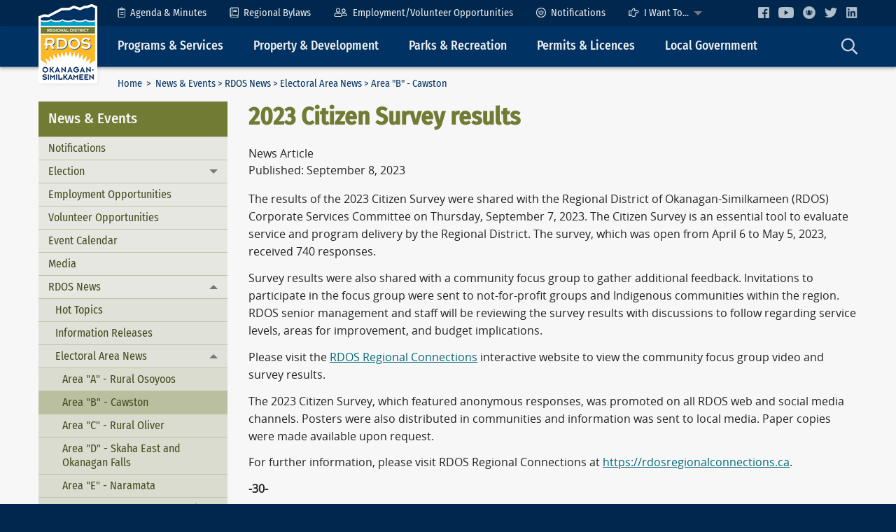

--- FILE ---
content_type: text/html; charset=utf-8
request_url: https://www.rdos.bc.ca/newsandevents/rdos-news/electoral-area-news/area-b-cawston/article/4628
body_size: 7007
content:
<!doctype html>
<!--[if !IE]><!-->
<html class="no-js" lang="en-US">
<!--<![endif]-->
<!--[if lt IE 8 ]><html class="no-js ie7 oldie" lang="en-US"><![endif]-->
<!--[if IE 8 ]><html class="no-js ie8 oldie" lang="en-US"><![endif]-->
<!--[if IE 9]><html class="no-js ie9 oldie" lang="en-US"><![endif]-->
<!--[if gt IE 9]><html class="no-js" lang="en-US"><![endif]-->
<head>
	<meta charset="utf-8" />
	<meta http-equiv="X-UA-Compatible" content="IE=edge">
	<meta name="viewport" content="width=device-width, initial-scale=1">
	<meta name="format-detection" content="telephone=no">

	<title>Area &quot;B&quot; - Cawston | RDOS</title>
	<meta name="generator" content="SilverStripe - http://silverstripe.org" />
<meta http-equiv="Content-type" content="text/html; charset=utf-8" />
<meta name="x-subsite-id" content="7" />


	<base href="https://www.rdos.bc.ca/"><!--[if lte IE 6]></base><![endif]-->

	<!-- Icons -->
	<link rel="shortcut icon" href="/favicon.ico" />
	<!--<link rel="apple-touch-icon" href="/apple-touch-icon.png">-->

	<!-- Shims -->
	<!--[if lt IE 9]>
    <script src="https://oss.maxcdn.com/html5shiv/3.7.3/html5shiv.min.js"></script>
    <script src="https://oss.maxcdn.com/respond/1.4.2/respond.min.js"></script>
	<![endif]-->

	<!-- Scripts 
	<script src="themes/rdos/js/modernizr.min.js"></script> -->
	
	<!-- Global Site Tag (gtag.js) - Google Analytics -->
	<script async src="https://www.googletagmanager.com/gtag/js?id=G-H30VX4850T"></script>
	<script>
	  window.dataLayer = window.dataLayer || [];
	  function gtag(){dataLayer.push(arguments);}
	  gtag('js', new Date());

	  gtag('config', 'G-H30VX4850T');
	</script>
	
	
<link rel="stylesheet" type="text/css" href="/mysite/css/vendor.css?m=1620212029" />
<link rel="stylesheet" type="text/css" href="/tkibuildingblocks-foundation/client/dist/styles/vendor.css?m=1621331944" />
<link rel="stylesheet" type="text/css" href="/tkibuildingblocks-foundation/client/dist/styles/module.css?m=1621331946" />
<link rel="stylesheet" type="text/css" href="/mysite/css/shared.css?m=1620212028" />
<link rel="stylesheet" type="text/css" href="/tkinews/css/tkinews.css?m=1570180268" />
<link rel="stylesheet" type="text/css" media="all" href="/themes/rdos/css/vendor.css?m=1638565001" />
<link rel="stylesheet" type="text/css" media="all" href="/themes/rdos/css/theme.css?m=1730112430" />
</head>

<body class="NewsPage" dir="ltr">
	<a class="show-for-sr" href="/newsandevents/rdos-news/electoral-area-news/area-b-cawston/article/4628#mainContent">Skip to Content</a>
	
	
<!-- Responsive top bar -->
<div class="header header--responsive" data-responsive-toggle="top" data-hide-for="medium">
	<div class="row">
		<div class="header__logo--responsive">
			<a href="https://www.rdos.bc.ca/"><img id="headerLogo" src="themes/rdos/images/logos/rdos-logo-45x60.png" alt="RDOS Logo" /></a>
		</div>
		<div class="header-nav-holder">
			<div class="header-nav__toggle">
				<a class="menu-icon" type="button" data-toggle="top"></a><span class="">Main Menu</span>
			</div>
			<div class="header-nav__search">
				<a data-toggle="main__search"><img class="icon" src="/themes/rdos/images/icons/search-23x24.png" alt="Search icon" /></a>
			</div>
		</div>
	</div>
</div>
<!-- / Responsive top bar -->
<div id="top" class="header" itemscope itemtype="https://schema.org/WPHeader">
	<div class="header__row header__row--secondary row expanded">
		<div class="row">
			<!-- Header logo -->
			<div class="header__logo show-for-medium">
				<a href="https://www.rdos.bc.ca/" title="RDOS - Regional District of Okanagan-Similkameen"><img id="headerLogo" src="themes/rdos/images/logos/rdos-logo-84x113.png" alt="RDOS Logo" /></a>
			</div>
			<!-- / Header logo -->
			<div class="header-nav-holder">
				<div class="site-title show-for-print"><h1>Regional District of Okanagan-Similkameen</h1></div>
				<!-- Header secondary nav -->
<ul class="dropdown vertical medium-horizontal menu header-nav--secondary hide-for-print" data-submenu-toggle="false" data-responsive-menu="accordion medium-dropdown" role="navigation">
	

	<li><a href="/regional-government/board-meetings/"><img class="icon" src="/themes/rdos/images/icons/clipboard-list-11x15.png" width="11" height="15" alt="Agenda & Minutes icon" />Agenda & Minutes</a></li>
	<li><a href="/regional-government/regional-bylaws/"><img class="icon" src="/themes/rdos/images/icons/book-13x15.png" width="13" height="15" alt="Regional Bylaws icon" />Regional Bylaws</a></li>
	<li><a href="/newsandevents/employment-opportunities/"><img class="icon" src="/themes/rdos/images/icons/user-friends-19x13.png" width="19" height="13" alt="Employment Opportunities icon" />Employment/Volunteer Opportunities</a></li>
	<li><a href="/newsandevents/notifications/"><img class="icon" src="/themes/rdos/images/icons/civic-ready-light-14x14.png" width="14" height="14" alt="Notifications" />Notifications</a></li>
	<li><a href="/helpful-links/site-map/"><img class="icon" src="/themes/rdos/images/icons/hand-point-right-15x13.png" width="15" height="13" alt="I Want To icon" />I Want To...</a>
		<ul class="menu vertical">			
			<li><a href="/development-services/building-inspection/to-obtain-a-building-permit/">Apply for a building permit</a></li>
			<li><a href="/legislative-services/burning-permit/">Apply for a burn authorization</a></li>
			<li><a href="/development-services/bylaw-enforcement/dog-licence-application/">Apply for a dog licence</a></li>
			<li><a href="/community-services/transit/">Buy a bus ticket/pass</a></li>
			<li><a href="/helpful-links/contact-us/">Contact a specific person</a></li>
			<li><a href="https://www.arcgis.com/apps/dashboards/42593c740e5d4b2e96792f7ee8289213" target="_blank">Find a trail</a></li>
			<li><a href="https://goo.gl/maps/ZWETdimR4HRJ8Ad19" target="_blank">Find directions to RDOS</a></li>
			<li><a href="/legislative-services/privacy-management/">Make a Freedom of Information request</a></li>
			<li><a href="/finance/how-to-make-a-payment/">Pay a bill</a></li>
			<li><a href="https://www.rdos.bc.ca/community-services/regional-recreation/">Sign up for a Rec Program</a></li>
			<li><a href="/helpful-links/contact-us/comlaint-forms/">Submit a complaint</a></li>
			<li><a href="/development-services/bylaw-enforcement/">Submit a property complaint</a></li>		
			<li><a href="http://rdos.maps.arcgis.com/apps/webappviewer/index.html?id=2090895ca47744bc8891e0f7f20f06e4" target="_blank">View Parcel Information</a></li>
		</ul>
	</li>

	<li class="header__social">
		<a href="https://www.facebook.com/RegionalDistrictOfOkanaganSimilkameen" target="_blank" title="Facebook"><img src="/themes/rdos/images/icons/facebook-light-16x16.png" alt="Facebook Logo" /></a>
		<a href="https://www.youtube.com/channel/UCB7OI2JsrBH8yAwE97iSkig" target="_blank" title="YouTube"><img src="/themes/rdos/images/icons/youtube-light-22x16.png" alt="YouTube Logo" /></a>
		<a href="/newsandevents/notifications/" title="Voyent Alert!"><img src="/themes/rdos/images/icons/civic-ready-light-18x18.png" alt="CivicReady" /></a>
		<a href="https://twitter.com/EmergMgtRDOS" title="Twitter" target="_blank"><img src="/themes/rdos/images/icons/twitter-light-18x14.png" alt="Twitter Logo" /></a>
		<a href="https://www.linkedin.com/company/regional-district-of-okanagan-similkameen/" title="LinkedIn" target="_blank"><img src="/themes/rdos/images/icons/linkedin-light-18x18.png" alt="LinkedIn Logo" /></a>
	</li>
</ul>
<!-- / Header secondary nav -->

			</div>
		</div>
		
	</div>
	<div class="header__row header__row--primary row expanded">
		<div class="row">
			<!-- Header logo -->
			<div class="header__logo--docked" style="display: none;">
				<a href="https://www.rdos.bc.ca/" title="RDOS - Regional District of Okanagan-Similkameen"><img id="headerLogo" src="themes/rdos/images/logos/rdos-logo-50x67.png" alt="RDOS Logo" /></a>
			</div>
			<div class="header-nav-holder">
				<!-- Header primary nav -->
<ul id="primaryNav" class="dropdown vertical medium-horizontal menu header-nav--primary hide-for-print" data-responsive-menu="accordion medium-dropdown" role="navigation">
	
	<li><a>Programs &amp; Services</a>
		<ul class="menu vertical">
			<li><a href="/community-services/cemetery/">Cemetery</a></li>
			<li><a href="https://emergency.rdos.bc.ca/" target="_blank">Emergencies, Fires and Floods</a></li>
			<li><a href="/development-services/bylaw-enforcement/">Dog/Animal Control</a></li>
			<li><a href="/solid-waste/landfill-links-and-curbside-collection/">Landfill and Curbside Collection</a></li>
			<li><a href="/legislative-services/new-services/">New Services</a></li>
			<li><a href="/finance/how-to-make-a-payment/">Online Payments</a></li>
			<li><a href="/community-services/regional-recreation/overview/">Recreation</a></li>			
			<li><a href="/development-services/regional-economic-development/">Regional Economic Development</a></li>
			<li><a href="/utilities/sewers/">Sewer</a></li>
			<li><a href="/utilities/water-systems/">Water</a></li>
			<li><a href="/utilities/wildsafebc-nee-bear-aware/">Wildlife</a></li>			
		</ul>
	</li>
	<li><a>Property &amp; Development</a>
		<ul class="menu vertical">
			<li><a href="/development-services/building-inspection/building-inspection-service-areas/">Building and Renovating</a></li>
			<li><a href="/development-services/planning/what-we-do/">Planning, Zoning and Subdivision</a></li>
			<li><a href="/finance/information-rates-forms/">Property Taxes, Utility Rates</a></li>
			<li><a href="/development-services/regional-growth-strategy/what-we-do-7/">Regional Growth Strategy</a></li>
			<li><a href="/development-services/bylaw-enforcement/">Submit a Property Complaint</a></li>			
		</ul>
	</li>
	<li><a>Parks &amp; Recreation</a>
		<ul class="menu vertical">
			<li><a href="https://rdos.maps.arcgis.com/apps/opsdashboard/index.html#/42593c740e5d4b2e96792f7ee8289213" target="_blank">Click, Hike &amp; Bike</a></li>
			<li><a href="/community-services/parks-trails/">Parks & Trails</a></li>
			<li><a href="/community-services/regional-recreation/overview/">Recreation</a></li>
			<li><a href="/community-services/regional-trails/">Trails</a></li>			
		</ul>
	</li>
	<li><a>Permits &amp; Licences</a>
		<ul class="menu vertical">
			<li><a href="/development-services/building-inspection/to-obtain-a-building-permit/">Building Permits</a></li>
			<li><a href="/legislative-services/burning-permit/">Burn Authorization Applications</a></li>
			<li><a href="/development-services/bylaw-enforcement/dog-licence-application/">Dog Licence</a></li>
			<li><a href="/development-services/planning/current-applications-decisions/">Planning Applications</a></li>			
		</ul>
	</li>
	<li><a>Local Government</a>
		<ul class="menu vertical">
			<li><a href="/regional-government/board-meetings/">Board Meetings</a></li>
			<li><a href="/regional-government/board-policies/">Board Policies</a></li>
			<li><a href="/regional-government/regional-bylaws/">Bylaws</a></li>
			<li><a href="/legislative-services/what-we-do-9/">Legislative Services</a></li>
			<li><a href="/finance/budget-and-financial-statements/">Budget</a></li>
			<li><a href="/finance/community-grant-in-aid/">Grant-in-Aid</a></li>
			<li><a href="/regional-government/other-boards-and-programs/">Committees, Commissions, Boards, and Panels</a></li>
			<li><a href="/newsandevents/employment-opportunities/">Employment Opportunities</a></li>
			<li><a href="http://hub-rdos.opendata.arcgis.com/" target="_blank">Open Data Site</a></li>
			<li><a href="/regional-government/strategic-directions/">Strategic and Business Plan</a></li>
			<li><a href="/regional-government/awards/">Awards and Recognition</a></li>
			<li><a href="/newsandevents/election/general-local-election/">2022 Local Election</a></li>			
		</ul>
	</li>
	<li class="header-nav__search show-for-medium">
		<a data-toggle="main__search"><img class="icon" src="/themes/rdos/images/icons/search-23x24.png" alt="Search icon" /></a>
	</li>
</ul>
<!-- / Header primary nav -->

			</div>
		</div>
	</div>
</div>
<!-- / Header -->


	<!-- Main -->
	<div class="main row expanded">
		<div class="row">
			<div class="main__top clearfix">
				<!-- Breadcrumb nav -->
				<div class="medium-10 column main__breadcrumbs">
					

	<p class="breadcrumbs" itemprop="breadcrumb">
	<a href="" class="breadcrumb">Home</a> &nbsp;&gt;&nbsp; <a href="/newsandevents/rdos-news/tenders-and-rfps/" class="breadcrumb-1">News &amp; Events</a>&nbsp;&gt;&nbsp;<a href="/newsandevents/rdos-news/hot-topics/" class="breadcrumb-2">RDOS News</a>&nbsp;&gt;&nbsp;<a href="/newsandevents/rdos-news/electoral-area-news/" class="breadcrumb-3">Electoral Area News</a>&nbsp;&gt;&nbsp;Area &quot;B&quot; - Cawston
	</p>


				</div>
				<!-- / Breadcrumb nav -->
				<!-- Page tools -->
				<div class="medium-2 column show-for-medium main__pagetools hide-for-print">
					<a id="helpTextSmall">A</a><a id="helpTextLarge">A</a>
				</div>
				<!-- / Page tools -->
				<!-- Search input -->
				<div id="main__search" class="dropdown-pane hide-for-print" data-auto-focus="true" data-trap-focus="true" data-dropdown data-hover="false" data-alignment="bottom">
					<form id="Form_GoogleSiteSearchCustomForm" action="/helpful-links/site-search/" method="get" enctype="application/x-www-form-urlencoded" class="searchBox">
	<div class="searchText">
		<input type="text" name="Search" value="Search" class="text" id="Form_GoogleSiteSearchCustomForm_Search" />
	</div>
	<button class="searchBtn" type="submit">
		<span class="show-for-sr">Search</span>
		<span aria-hidden="true"><img class="icon" src="/themes/rdos/images/icons/check-circle-green-22x22.png" alt="Search icon" /></span>
	</button>
</form>
				</div>
				<!-- / Search input -->
			</div>
		</div>

		<div class="row layout" > 
			<div class="medium-4 large-3 column layout__left hide-for-print">
				<!-- Section Nav -->
				
<div class="section-nav" itemscope itemtype="https://schema.org/WPSideBar">
	
	<h3><span data-responsive-toggle="sectionNavMenu" data-hide-for="medium"><a class="menu-icon hide-for-medium" data-toggle="sectionNavMenu"></a></span>News &amp; Events</h3>
	
	<ul id="sectionNavMenu" class="accordion-menu vertical menu" data-accordion-menu data-submenu-toggle="true" role="navigation">
		
		<li class="">
			
			<a class="subitem" href="/newsandevents/notifications/">Notifications</a>
			
		</li>
		
		<li class="">
			
			<a href="/newsandevents/election/general-local-election/">Election</a>
			<ul class="menu vertical sublevel-1 ">
				
				<li class="">
					
					<a href="/newsandevents/election/general-local-election/">General Local Elections</a>
					<ul class="menu vertical sublevel-2 ">
						
						<li class="">
							
							<a class="subitem" href="/newsandevents/election/general-local-election/2018-election-results/">2018 Election Results</a>
							
						</li>
						
					</ul>
					
				</li>
				
			</ul>
			
		</li>
		
		<li class="">
			
			<a class="subitem" href="/newsandevents/employment-opportunities/">Employment Opportunities</a>
			
		</li>
		
		<li class="">
			
			<a class="subitem" href="/newsandevents/volunteer/">Volunteer Opportunities</a>
			
		</li>
		
		<li class="">
			
			<a class="subitem" href="/newsandevents/event-calendar/">Event Calendar</a>
			
		</li>
		
		<li class="">
			
			<a class="subitem" href="/newsandevents/media-3/">Media</a>
			
		</li>
		
		<li class="menu-section">
			
			<a href="/newsandevents/rdos-news/hot-topics/">RDOS News</a>
			<ul class="menu vertical sublevel-1 is-active">
				
				<li class="">
					
					<a class="subitem" href="/newsandevents/rdos-news/hot-topics/">Hot Topics</a>
					
				</li>
				
				<li class="">
					
					<a class="subitem" href="/newsandevents/rdos-news/information-releases/">Information Releases</a>
					
				</li>
				
				<li class="menu-section">
					
					<a href="/newsandevents/rdos-news/electoral-area-news/">Electoral Area News</a>
					<ul class="menu vertical sublevel-2 is-active">
						
						<li class="">
							
							<a class="subitem" href="/newsandevents/rdos-news/electoral-area-news/area-a-rural-osoyoos/">Area &quot;A&quot; - Rural Osoyoos</a>
							
						</li>
						
						<li class="menu-current">
							
							<a class="subitem" href="/newsandevents/rdos-news/electoral-area-news/area-b-cawston/">Area &quot;B&quot; - Cawston</a>
							
						</li>
						
						<li class="">
							
							<a class="subitem" href="/newsandevents/rdos-news/electoral-area-news/area-c-rural-oliver/">Area &quot;C&quot; - Rural Oliver</a>
							
						</li>
						
						<li class="">
							
							<a class="subitem" href="/newsandevents/rdos-news/electoral-area-news/area-d-skaha-east-and-ok-falls/">Area &quot;D&quot; - Skaha East and Okanagan Falls</a>
							
						</li>
						
						<li class="">
							
							<a class="subitem" href="/newsandevents/rdos-news/electoral-area-news/area-e-naramata/">Area &quot;E&quot; - Naramata</a>
							
						</li>
						
						<li class="">
							
							<a class="subitem" href="/newsandevents/rdos-news/electoral-area-news/area-f-greater-west-bench-rural-summerland-okanagan-lake-west/">Area &quot;F&quot; -  Greater West Bench, Rural Summerland, Okanagan Lake West</a>
							
						</li>
						
						<li class="">
							
							<a class="subitem" href="/newsandevents/rdos-news/electoral-area-news/area-g-rural-keremeos/">Area &quot;G&quot; - Rural Keremeos</a>
							
						</li>
						
						<li class="">
							
							<a class="subitem" href="/newsandevents/rdos-news/electoral-area-news/area-h-rural-princeton/">Area &quot;H&quot; - Rural Princeton</a>
							
						</li>
						
						<li class="">
							
							<a class="subitem" href="/newsandevents/rdos-news/electoral-area-news/area-i-skaha-west-kaleden-and-apex/">Area &quot;I&quot; - Skaha West, Kaleden and Apex</a>
							
						</li>
						
					</ul>
					
				</li>
				
				<li class="">
					
					<a class="subitem" href="/newsandevents/rdos-news/tenders-and-rfps/">Tenders and RFPs</a>
					
				</li>
				
			</ul>
			
		</li>
		
	</ul>
</div>

				<!-- / Section Nav -->
			</div>
			<div class="layout__main medium-8 large-9 column user-scalable" role="main">
				<!-- Content Layout -->
				<div class="NewsPage__layout NewsPage__layout--article">
	<div class="NewsArticle">
	<h1>2023 Citizen Survey results</h1>
	News Article
	<div class="NewsArticle__metadata">
		<div class="NewsArticle__PublishDate">Published: September 8, 2023</div>
	</div>
	<div class="NewsArticle__Content typography">
		<p>The results of the 2023 Citizen Survey were shared with the Regional District of Okanagan-Similkameen (RDOS) Corporate Services Committee on Thursday, September 7, 2023. The Citizen Survey is an essential tool to evaluate service and program delivery by the Regional District. The survey, which was open from April 6 to May 5, 2023, received 740 responses. </p><p>Survey results were also shared with a community focus group to gather additional feedback. Invitations to participate in the focus group were sent to not-for-profit groups and Indigenous communities within the region. RDOS senior management and staff will be reviewing the survey results with discussions to follow regarding service levels, areas for improvement, and budget implications. </p><p>Please visit the <a href="https://rdosregionalconnections.ca/citizen-survey">RDOS Regional Connections</a> interactive website to view the community focus group video and survey results. </p><p>The 2023 Citizen Survey, which featured anonymous responses, was promoted on all RDOS web and social media channels. Posters were also distributed in communities and information was sent to local media. Paper copies were made available upon request. </p><p>For further information, please visit RDOS Regional Connections at <a href="https://rdosregionalconnections.ca/">https://rdosregionalconnections.ca</a>.<b> </b></p><p><b>-30-</b><i> </i></p><p>Mark Pendergraft, Chair<br>Regional District of Okanagan-Similkameen<b> </b></p><p><b>Contacts:</b> </p><table border="0">
<tbody>
<tr>
<td>
<p><a href="&#109;&#x61;&#105;&#x6c;&#116;&#x6f;&#58;&#x63;&#111;&#x6d;&#109;&#x75;&#110;&#x69;&#99;&#x61;&#116;&#x69;&#111;&#x6e;&#115;&#x40;&#114;&#x64;&#111;&#x73;&#46;&#x62;&#99;&#x2e;&#99;&#x61;">Erick Thompson</a></p>
<p>RDOS Communications</p>
<p>250-490-4211</p>
</td>
<td>
<p> </p>
</td>
<td>
<p><a href="&#109;&#x61;&#105;&#x6c;&#116;&#x6f;&#58;&#x63;&#111;&#x6d;&#109;&#x75;&#110;&#x69;&#99;&#x61;&#116;&#x69;&#111;&#x6e;&#115;&#x40;&#114;&#x64;&#111;&#x73;&#46;&#x62;&#99;&#x2e;&#99;&#x61;">RDOS Communications</a><br> Toll Free 1-877-610-3737</p>
<p> </p>
</td>
</tr>
</tbody>
</table><p><img class="leftAlone" src="assets/Uploads/_resampled/ResizedImageWzYwMCw0ODBd/EA-Map-July-2023-.png" alt="EA Map July 2023 " title="" width="600" height="480"></p><p> </p><p><img class="leftAlone" src="assets/Uploads/_resampled/ResizedImageWzYwMCw0NTBd/20230907-2023-RDOS-Citizen-Survey-Engagement-Slide.jpg" alt="20230907 2023 RDOS Citizen Survey Engagement Slide" title="" width="600" height="450"></p><p> </p><p> </p><p><img class="leftAlone" src="assets/Uploads/_resampled/ResizedImageWzYwMCw3Mjhd/20230907-2023-RDOS-Citizen-Survey-Engagement-Graph-.jpg" alt="20230907 2023 RDOS Citizen Survey Engagement Graph " title="" width="600" height="728"></p>
	</div>
</div>




	<a class="NewsArticle__backbutton" href="/newsandevents/rdos-news/electoral-area-news/area-b-cawston/">Back</a>
</div>

				<!-- / Content Layout -->
			</div>
		</div>
	</div>
	<!-- / Main -->
	
	<!-- Primary Footer -->
	<div class="row expanded footer hide-for-print" >
	<div class="row" itemscope itemtype="https://schema.org/WPFooter">
		<div class="footer__section medium-3 column">
			<!-- Helpful Links -->
			<h3>Helpful Links</h3>
			<div class="icon-indent">
				<span class="icon-indent__icon"><img class="icon" src="/themes/rdos/images/icons/link-17x17.png" alt="Link icon" /></span>
				<ul class="icon-indent__text">
					<li><a href="index.php/helpful-links/site-map/?CMSPreview=1&SubsiteID=7">RDOS Site Map</a></li>
					<li><a href="index.php/helpful-links/site-search/?CMSPreview=1&SubsiteID=7">Site Search</a></li>
					<li><a href="index.php/newsandevents/rdos-news/hot-topics/?CMSPreview=1&SubsiteID=7">Hot Topics</a></li>
					<li><a href="index.php/newsandevents/rdos-news/information-releases/?CMSPreview=1&SubsiteID=7">Information Releases</a></li>
					<li><a href="index.php/newsandevents/rdos-news/tenders-and-rfps/?CMSPreview=1&SubsiteID=7">Tenders and RFPs</a></li>
					<li><a href="index.php/newsandevents/event-calendar/?CMSPreview=1&SubsiteID=7">Event Calendar</a></li>
				</ul>
			</div>
			<!-- / Helpful Links -->
		</div>
		<div class="footer__section medium-6 column">
			<!-- Contact Us -->
			<h3>Contact Us</h3>
			<div class="row collapse">
				<div class="medium-7 column">
					<div class="icon-indent">
						<span class="icon-indent__icon"><img class="icon" src="/themes/rdos/images/icons/phone-17x17.png" alt="Phone icon" /></span>
						<dl class="icon-indent__text">
							<dt>Phone:</dt>
							<dd>250-492-0237</dd>
							<dt>Toll-Free in BC and Alberta:</dt>
							<dd>1-877-610-3737 </dd>
							<dt>After-Hours Water &amp; Sewer Emergencies:</dt>
							<dd>250-490-4141</dd>
							<dt>Fax:</dt>
							<dd>250-492-0063</dd>
						</dl>
					</div>
				</div>
				<div class="medium-5 column">
					<div class="icon-indent">
						<span class="icon-indent__icon"><img class="icon" src="/themes/rdos/images/icons/laptop-21x16.png" alt="Laptop icon" /></span>
						<dl class="icon-indent__text">
							<dt>Contact Directories:</dt>
							<dd><a href="index.php/helpful-links/contact-us/board-contact-list/?CMSPreview=1&SubsiteID=7">Directors</a> | <a href="index.php/helpful-links/contact-us/staff-contact-list/?CMSPreview=1&SubsiteID=7">Staff</a><br /><a href="index.php/helpful-links/contact-us/departments/?CMSPreview=1&SubsiteID=7">Departments</a> | <a href="index.php/helpful-links/contact-us/emergencies/?CMSPreview=1&SubsiteID=7">Emergencies</a></dd>
							<dt>Email:</dt>
							<dd>&#105;&#x6e;&#102;&#x6f;&#64;&#x72;&#100;&#x6f;&#115;&#x2e;&#98;&#x63;&#46;&#x63;&#97;</dd>
						</dl>
					</div>

					<div class="icon-indent">
						<span class="icon-indent__icon"><img class="icon" src="/themes/rdos/images/icons/envelope-19x14.png" alt="Envelope icon" /></span>
						<div class="icon-indent__text">
							<address>RDOS<br />
								101 Martin Street<br />
								Penticton, BC<br />
								Canada V2A 5J9<br />
							</address>

						</div>
					</div>
				</div>
			</div>
			<div class="row collapse">
				<div class="medium-10 column">
					<div class="icon-indent">
						<span class="icon-indent__icon"><img class="icon" src="/themes/rdos/images/icons/clock-16x16.png" alt="Clock icon" /></span>
						<p class="icon-indent__text">Open Monday to Friday, 8:30 am to 4:30 pm.<br />
							Closed all statutory holidays.
						</p>
					</div>
				</div>
			</div>
			<!-- / Contact Us -->
		</div>
		<div class="footer__section medium-3 column">
			<h3>Follow Us</h3>
			<!-- Social Links -->
			<ul class="fa-ul">
				<li><a href="https://rdosregionalconnections.ca" target="_blank"><span class="fa-li"><img src="/themes/rdos/images/icons/comment-light-24x22.png" alt="Regional Connections icon" /></span>RDOS Regional Connections</a></li>
				<li><a href="index.php/newsandevents/notifications/?CMSPreview=1&SubsiteID=7"><span class="fa-li"><img src="/themes/rdos/images/icons/civic-ready-light-25x25.png" alt="Voyent Alert! notifications" /></span>Voyent Alert! Notifications</a></li>
				<li><a href="https://www.facebook.com/RegionalDistrictOfOkanaganSimilkameen" target="_blank"><span class="fa-li"><img class="icon" src="/themes/rdos/images/icons/facebook-light-20x20.png" alt="Facebook Logo" /></span>RDOS Facebook</a></li>
				<li><a href="https://www.linkedin.com/company/regional-district-of-okanagan-similkameen/" target="_blank"><span class="fa-li"><img src="/themes/rdos/images/icons/linkedin-light-23x20.png" alt="LinkedIn Logo" /></span>RDOS LinkedIn</a></li>
				<li><a href="https://twitter.com/RDOSinfo" target="_blank"><span class="fa-li"><img src="/themes/rdos/images/icons/twitter-light-24x19.png" alt="Twitter Logo" /></span>RDOS Twitter (X)</a></li>
				<li><a href="https://twitter.com/EmergMgtRDOS" target="_blank"><span class="fa-li"><img src="/themes/rdos/images/icons/twitter-light-24x19.png" alt="Twitter Logo" /></span>EOC Twitter (X)</a></li>
				<li><a href="https://www.youtube.com/channel/UCB7OI2JsrBH8yAwE97iSkig" target="_blank"><span class="fa-li"><img src="/themes/rdos/images/icons/youtube-light-24x17.png" alt="YouTube Logo" /></span>RDOS YouTube</a></li>
			</ul>

			<!-- / Social Links -->
		</div>
	</div>
</div>

	<!-- / Primary Footer -->

	<!-- Secondary Footer -->
	<div class="row expanded footer2" >
	<div class="row" role="contentinfo">
		<div class="small-12 medium-9 column">
			<div class="media-object">
				<div class="media-object-section">
				  <div class="thumbnail footer2__logo">
						<a href="https://www.rdos.bc.ca/index.php/"><img src="themes/rdos/images/logos/rdos-logo-45x60.png" alt="RDOS Logo" /></a>
				  </div>
				</div>
				<div class="media-object-section footer2__text">
					
					<div class="footer2__copyright">Copyright © 2001-2024 Regional District of Okanagan-Similkameen (RDOS). All rights reserved.</div>
					
					<ul class="menu footer2__legal">
						<li><a href="index.php/helpful-links/disclaimer/?CMSPreview=1&SubsiteID=7">Disclaimer</a></li>
						<li><a href="index.php/helpful-links/privacy-statement/?CMSPreview=1&SubsiteID=7">Privacy Statement</a></li>
						<li><a href="index.php/helpful-links/terms-and-conditions/?CMSPreview=1&SubsiteID=7">Terms and Conditions</a></li>
					</ul>
				</div>
			</div>
		</div>
		<div class="small-9 medium-3 column footer2__credit">
			<a href="http://www.tiraki.com">Site by Tiraki</a>
		</div>
	</div>
</div>
	<!-- / Secondary Footer -->
	
<script type="text/javascript" src="/mysite/js/libs/jquery.min.js?m=1562459199"></script><script type="text/javascript" src="/mysite/js/libs/jquery-ui.min.js?m=1562459327"></script><script type="text/javascript" src="/tkibuildingblocks-foundation/client/dist/js/vendor.js?m=1621331948"></script><script type="text/javascript" src="/assets/_combinedfiles/vendor.js?m=1749551516"></script><script type="text/javascript" src="/themes/rdos/javascript/vendor.js?m=1625476849"></script><script type="text/javascript" src="/tkibuildingblocks-foundation/client/dist/js/module.js?m=1621331949"></script><script type="text/javascript" src="/mysite/javascript/shared.js?m=1625478421"></script><script type="text/javascript" src="/assets/_combinedfiles/rdos-libs.js?m=1749551523"></script><script type="text/javascript" src="/assets/_combinedfiles/scripts.js?m=1749551516"></script><script type="text/javascript" src="/assets/_combinedfiles/rdos-scripts.js?m=1749551523"></script></body>
</html>


--- FILE ---
content_type: text/css
request_url: https://www.rdos.bc.ca/tkinews/css/tkinews.css?m=1570180268
body_size: 301
content:
/* ---- News page ---- */
.NewsArticleList .NewsArticleList__article-date,
.NewsArticleList .NewsArticleList__article-title,
.NewsArticleList .NewsArticleList__article-summary {
	display: block;
}

.NewsArticleList ul {
    margin: 0;
    padding: 0;
    list-style-type: none;
}

.NewsArticleList ul li {
    margin: 0;
    padding: 10px 0 10px 20px;
    list-style-type: none;
}

.NewsArticleList ul a[href$=pdf] {
	padding-left: 0;
	background-image: none;
}

.layoutSection .showResultsWrap {
	clear: both;
	margin: 20px auto 10px auto;
	padding: 0;
	text-align: center;
}

/* Pagination */
.NewsArticleList__pagination {
	margin: 10px auto;
	text-align: center;
}

.NewsArticleList__pagination span,
.NewsArticleList__pagination a,
.typography .NewsArticleList__pagination a,
.NewsArticleList__backbutton,
.typography .NewsArticleList__backbutton,
.NewsArticle__backbutton,
.typography .NewsArticle__backbutton {
	display: inline-block;
	margin: 0 2px 7px 2px;
	padding: 3px 7px;
	text-decoration: none;
	background-color: #eee;
	border: 1px solid #ccc;
}

.NewsArticleList__pagination a:hover,
.NewsArticleList__pagination a:active,
.typography .NewsArticleList__pagination a:hover,
.typography .NewsArticleList__pagination a:active,
.NewsArticleList__backbutton:hover,
.NewsArticleList__backbutton:active,
.typography .NewsArticleList__backbutton:hover,
.typography .NewsArticleList__backbutton:active {
	text-decoration: none;
	background-color: #e9f6f7;
}

.NewsArticleList__pagination .active,
.NewsArticleList__pagination .active:hover,
.NewsArticleList__pagination .active:visited {
	color: #fff;
	background-color: #077c8b;
}

.NewsArticleList__pagination span.active a {
	
}


--- FILE ---
content_type: application/javascript
request_url: https://www.rdos.bc.ca/mysite/javascript/shared.js?m=1625478421
body_size: 29076
content:
!function(n){function t(e){if(r[e])return r[e].exports;var u=r[e]={exports:{},id:e,loaded:!1};return n[e].call(u.exports,u,u.exports,t),u.loaded=!0,u.exports}var r={};return t.m=n,t.c=r,t.p="",t(0)}([function(n,t,r){"use strict";window.Lib={Helpers:r(3),Form:r(7)},r(8)},,,function(n,t,r){(function(n){"use strict";function t(n,t){if(!(n instanceof t))throw new TypeError("Cannot call a class as a function")}var e="function"==typeof Symbol&&"symbol"==typeof Symbol.iterator?function(n){return typeof n}:function(n){return n&&"function"==typeof Symbol&&n.constructor===Symbol&&n!==Symbol.prototype?"symbol":typeof n},u=function(){function n(n,t){for(var r=0;r<t.length;r++){var e=t[r];e.enumerable=e.enumerable||!1,e.configurable=!0,"value"in e&&(e.writable=!0),Object.defineProperty(n,e.key,e)}}return function(t,r,e){return r&&n(t.prototype,r),e&&n(t,e),t}}(),i=r(5),o=r(6),a=function(){function n(){t(this,n)}return u(n,null,[{key:"data_get",value:function n(t,r,e){if("undefined"===e&&(e=null),!t||!r&&0!==r)return e;var u,o;i.isArray(r)?u=r:(r+="",u=r.split("."));for(var o=t,a=0,f;o&&(f=u[a]);a++)if(i.isObject(o)&&f in o)o=i.result(o,f);else if(o=null,a<u.length-1)break;return null!==o?o:e}},{key:"data_set",value:function n(t,r,e){if(!i.isObject(t)||!i.isString(r)||0===r.length)return!1;var u;i.isArray(r)?u=r:(r+="",u=r.split("."));for(var o=t,a=0,f;o&&(f=u[a]);a++){if(a===u.length-1){o[f]=e;break}i.has(o,f)&&i.isObject(o[f])?o=o[f]:(o[f]={},o=o[f])}return!0}},{key:"unset_data_key",value:function n(t,r){if(!t||!r&&0!==r)return!1;r+="";for(var e=r.split("."),u=t,o=0,a;u&&(a=e[o]);o++){if(!(i.isObject(u)&&a in u))return null;if(o===e.length-1)return delete u[a],!0;u=u[a]}return null}},{key:"arrayReplace",value:function n(t,r){for(var e in r)t=t.replace(e,r[e]);return t}},{key:"makeList",value:function n(t,r){var e,u,o,a,f=this,c,l=!1,s=[];return e=i.defaults(r,{keyField:"id",valueField:"name",glue:" ",keyed:!1}),i.forEach(t,function(n,t){l=!1,o=e.keyField?f.data_get(n,e.keyField):t,i.isString(n)?a=n:i.isArray(e.valueField)?(u=i.reduce(e.valueField,function(t,r){return t.push(f.data_get(n,r)),t},[]),a=u.join(e.glue)):o&&!i.has(n,e.valueField)&&i.isObject(n)?(l=!0,a=o):a=f.data_get(n,e.valueField),e.keyed?s[o]=l?f.makeList(n,r):a:(c={id:o,text:a},l&&(c.options=f.makeList(n,r)),s.push(c))}),s}},{key:"makeLink",value:function n(t,r,e,u,o,a,f){opts=i.defaults(a,{target:"_self",class:"",title:""});var c=this.resourceUrl(r,e,u,o),l='<a href="'+c+'" target="'+opts.target+'" title="'+i.escape(opts.title)+'" >'+this.escapeHtml(t)+"</a>";return l}},{key:"makeUrl",value:function n(t,r,e,u){return i.isEmpty(r)||i.each(r,function(n,r){null!==n&&(t=decodeURI(t),t=encodeURI(t).replace("%7B"+r+"%7D",n))}),i.isEmpty(e)||(t+="?"+o.param(e)),u&&(t+="#"+u),t}},{key:"resourceUrl",value:function n(t,r,e,u,o,a){return r&&"index"!==r&&(i.includes(t,"{action}")||(t+="{action}"),e&&(t+="/{id}"),"string"==typeof u&&(t+="."+u)),this.makeUrl(t,{action:r,id:e},o,a)}},{key:"arrayToUl",value:function n(t){var r="<ul>";return i.forEach(t,function(n){r+="<li>"+n+"</li>"}),r+="</ul>"}},{key:"ucfirst",value:function n(t){return t.charAt(0).toUpperCase()+t.slice(1)}},{key:"precise",value:function n(t,r){t.value=""!==t.value?Number(t.value).toFixed(r):""}},{key:"truncateText",value:function n(t,r,e){return e||(e="..."),t.length>r?t.substring(0,r-e.length)+e:t}},{key:"parseJson",value:function n(t){var r="";try{r=JSON.parse(t)}catch(n){console.log(n),console.trace()}return r}},{key:"unescapeJson",value:function n(t){return t.replace(/\\/gi,"")}},{key:"escapeHtml",value:function n(t){var r={"&":"&amp;","<":"&lt;",">":"&gt;",'"':"&quot;","'":"&#039;"};return t.replace(/[&<>"']/g,function(n){return r[n]})}},{key:"translateBoolean",value:function n(t){return t?"Yes":"No"}},{key:"translateResult",value:function n(t){var r=[{value:-10,label:"Error"},{value:0,label:"Fail"},{value:10,label:"Retest"},{value:20,label:"Pass"}],e=i.find(r,function(n){return Number(t)===n.value});return e?e.label:""}},{key:"dateUserString",value:function n(t,r,e){var u=i.isObject(r)?this.data_get(r,"username"):r,o=t||u?[t,u].join(" "):"";return e&&o&&(o="("+this.escapeHtml(o)+")"),o}},{key:"affirmativeHtml",value:function n(t,r){var e=i.defaults(r,{positiveClass:"success",positiveIcon:"fas fa-check-circle",negativeClass:"warning",negativeIcon:"fas fa-exclamation-triangle",spanClass:"alert-text"}),u=t?this.data_get(e,"positiveClass"):this.data_get(e,"negativeClass"),o=t?this.data_get(e,"positiveIcon"):this.data_get(e,"negativeIcon"),a=t?this.data_get(e,"positiveTitle"):this.data_get(e,"negativeTitle"),f=this.dateUserString(this.data_get(e,"date"),this.data_get(e,"user")),c=t&&f?" ("+f+")":"",l=this.data_get(e,"iconTitle")||a,s=u?e.spanClass+" "+u:"",p='<span class="envui-icon-text '+s+'" title="'+l+'"><i class="'+o+'" title="'+l+'"></i>';a&&(p+=this.escapeHtml(a)),p+="</span>",c&&(p+='<span class="envui-icon-text alert-text secondary">'+this.escapeHtml(c)+"</span>");var h=this.data_get(e,"help");return h&&h.length&&(p+='<span class="help">'+this.escapeHtml(e.help)+"</span>"),p}},{key:"numberFormat",value:function n(t,r,e){var u=i.defaults(i.clone(e||{}),{decimals:r||0,dec_point:".",thousands_sep:",",signed:!1});return this.formatNumber(t,u)}},{key:"formatNumber",value:function n(t,r){if("null"==typeof t||"undefined"==typeof t||"object"===("undefined"==typeof t?"undefined":e(t))||""===t)return"";var u=i.defaults(i.clone(r||{}),{decimals:0,dec_point:".",thousands_sep:",",signed:!1,prefix:null,suffix:null});"number"!=typeof t&&(t=Number(t));var o=this.data_get(r,"zero_decimals");if("undefined"!=typeof o&&"null"!=typeof o&&0===t)return o;var a=t.toLocaleString("en",{minimumFractionDigits:u.decimals,maximumFractionDigits:u.decimals,useGrouping:u.thousands_sep&&u.thousands_sep.length});return u.signed&&t>0&&(a="+"+a),u.prefix&&(a=u.prefix+a),u.suffix&&(a+=u.suffix),a}},{key:"roundNumber",value:function n(t,r){return Number(Math.round(t+"e"+r)+"e-"+r)}},{key:"sleep",value:function n(t){var r=new o.Deferred;return setTimeout(r.resolve,t),r.promise()}}]),n}();if("object"===e(n)&&"object"===e(n.exports))var f=n.exports=a}).call(t,r(4)(n))},function(n,t){n.exports=function(n){return n.webpackPolyfill||(n.deprecate=function(){},n.paths=[],n.children=[],n.webpackPolyfill=1),n}},function(n,t,r){var e;(function(n,u){(function(){function i(n,t,r){switch(r.length){case 0:return n.call(t);case 1:return n.call(t,r[0]);case 2:return n.call(t,r[0],r[1]);case 3:return n.call(t,r[0],r[1],r[2])}return n.apply(t,r)}function o(n,t,r,e){for(var u=-1,i=null==n?0:n.length;++u<i;){var o=n[u];t(e,o,r(o),n)}return e}function a(n,t){for(var r=-1,e=null==n?0:n.length;++r<e&&t(n[r],r,n)!==!1;);return n}function f(n,t){for(var r=null==n?0:n.length;r--&&t(n[r],r,n)!==!1;);return n}function c(n,t){for(var r=-1,e=null==n?0:n.length;++r<e;)if(!t(n[r],r,n))return!1;return!0}function l(n,t){for(var r=-1,e=null==n?0:n.length,u=0,i=[];++r<e;){var o=n[r];t(o,r,n)&&(i[u++]=o)}return i}function s(n,t){var r=null==n?0:n.length;return!!r&&x(n,t,0)>-1}function p(n,t,r){for(var e=-1,u=null==n?0:n.length;++e<u;)if(r(t,n[e]))return!0;return!1}function h(n,t){for(var r=-1,e=null==n?0:n.length,u=Array(e);++r<e;)u[r]=t(n[r],r,n);return u}function v(n,t){for(var r=-1,e=t.length,u=n.length;++r<e;)n[u+r]=t[r];return n}function _(n,t,r,e){var u=-1,i=null==n?0:n.length;for(e&&i&&(r=n[++u]);++u<i;)r=t(r,n[u],u,n);return r}function g(n,t,r,e){var u=null==n?0:n.length;for(e&&u&&(r=n[--u]);u--;)r=t(r,n[u],u,n);return r}function d(n,t){for(var r=-1,e=null==n?0:n.length;++r<e;)if(t(n[r],r,n))return!0;return!1}function y(n){return n.split("")}function b(n){return n.match(Pt)||[]}function m(n,t,r){var e;return r(n,function(n,r,u){if(t(n,r,u))return e=r,!1}),e}function w(n,t,r,e){for(var u=n.length,i=r+(e?1:-1);e?i--:++i<u;)if(t(n[i],i,n))return i;return-1}function x(n,t,r){return t===t?V(n,t,r):w(n,j,r)}function k(n,t,r,e){for(var u=r-1,i=n.length;++u<i;)if(e(n[u],t))return u;return-1}function j(n){return n!==n}function A(n,t){var r=null==n?0:n.length;return r?R(n,t)/r:Wn}function O(n){return function(t){return null==t?en:t[n]}}function S(n){return function(t){return null==n?en:n[t]}}function I(n,t,r,e,u){return u(n,function(n,u,i){r=e?(e=!1,n):t(r,n,u,i)}),r}function E(n,t){var r=n.length;for(n.sort(t);r--;)n[r]=n[r].value;return n}function R(n,t){for(var r,e=-1,u=n.length;++e<u;){var i=t(n[e]);i!==en&&(r=r===en?i:r+i)}return r}function z(n,t){for(var r=-1,e=Array(n);++r<n;)e[r]=t(r);return e}function L(n,t){return h(t,function(t){return[t,n[t]]})}function C(n){return function(t){return n(t)}}function U(n,t){return h(t,function(t){return n[t]})}function T(n,t){return n.has(t)}function F(n,t){for(var r=-1,e=n.length;++r<e&&x(t,n[r],0)>-1;);return r}function W(n,t){for(var r=n.length;r--&&x(t,n[r],0)>-1;);return r}function B(n,t){for(var r=n.length,e=0;r--;)n[r]===t&&++e;return e}function D(n){return"\\"+ne[n]}function N(n,t){return null==n?en:n[t]}function $(n){return Hr.test(n)}function P(n){return Zr.test(n)}function M(n){for(var t,r=[];!(t=n.next()).done;)r.push(t.value);return r}function q(n){var t=-1,r=Array(n.size);return n.forEach(function(n,e){r[++t]=[e,n]}),r}function H(n,t){return function(r){return n(t(r))}}function Z(n,t){for(var r=-1,e=n.length,u=0,i=[];++r<e;){var o=n[r];o!==t&&o!==sn||(n[r]=sn,i[u++]=r)}return i}function K(n,t){return"__proto__"==t?en:n[t]}function G(n){var t=-1,r=Array(n.size);return n.forEach(function(n){r[++t]=n}),r}function J(n){var t=-1,r=Array(n.size);return n.forEach(function(n){r[++t]=[n,n]}),r}function V(n,t,r){for(var e=r-1,u=n.length;++e<u;)if(n[e]===t)return e;return-1}function Y(n,t,r){for(var e=r+1;e--;)if(n[e]===t)return e;return e}function Q(n){return $(n)?nn(n):de(n)}function X(n){return $(n)?tn(n):y(n)}function nn(n){for(var t=Mr.lastIndex=0;Mr.test(n);)++t;return t}function tn(n){return n.match(Mr)||[]}function rn(n){return n.match(qr)||[]}var en,un="4.17.10",on=200,an="Unsupported core-js use. Try https://npms.io/search?q=ponyfill.",fn="Expected a function",cn="__lodash_hash_undefined__",ln=500,sn="__lodash_placeholder__",pn=1,hn=2,vn=4,_n=1,gn=2,dn=1,yn=2,bn=4,mn=8,wn=16,xn=32,kn=64,jn=128,An=256,On=512,Sn=30,In="...",En=800,Rn=16,zn=1,Ln=2,Cn=3,Un=1/0,Tn=9007199254740991,Fn=1.7976931348623157e308,Wn=NaN,Bn=4294967295,Dn=Bn-1,Nn=Bn>>>1,$n=[["ary",jn],["bind",dn],["bindKey",yn],["curry",mn],["curryRight",wn],["flip",On],["partial",xn],["partialRight",kn],["rearg",An]],Pn="[object Arguments]",Mn="[object Array]",qn="[object AsyncFunction]",Hn="[object Boolean]",Zn="[object Date]",Kn="[object DOMException]",Gn="[object Error]",Jn="[object Function]",Vn="[object GeneratorFunction]",Yn="[object Map]",Qn="[object Number]",Xn="[object Null]",nt="[object Object]",tt="[object Promise]",rt="[object Proxy]",et="[object RegExp]",ut="[object Set]",it="[object String]",ot="[object Symbol]",at="[object Undefined]",ft="[object WeakMap]",ct="[object WeakSet]",lt="[object ArrayBuffer]",st="[object DataView]",pt="[object Float32Array]",ht="[object Float64Array]",vt="[object Int8Array]",_t="[object Int16Array]",gt="[object Int32Array]",dt="[object Uint8Array]",yt="[object Uint8ClampedArray]",bt="[object Uint16Array]",mt="[object Uint32Array]",wt=/\b__p \+= '';/g,xt=/\b(__p \+=) '' \+/g,kt=/(__e\(.*?\)|\b__t\)) \+\n'';/g,jt=/&(?:amp|lt|gt|quot|#39);/g,At=/[&<>"']/g,Ot=RegExp(jt.source),St=RegExp(At.source),It=/<%-([\s\S]+?)%>/g,Et=/<%([\s\S]+?)%>/g,Rt=/<%=([\s\S]+?)%>/g,zt=/\.|\[(?:[^[\]]*|(["'])(?:(?!\1)[^\\]|\\.)*?\1)\]/,Lt=/^\w*$/,Ct=/[^.[\]]+|\[(?:(-?\d+(?:\.\d+)?)|(["'])((?:(?!\2)[^\\]|\\.)*?)\2)\]|(?=(?:\.|\[\])(?:\.|\[\]|$))/g,Ut=/[\\^$.*+?()[\]{}|]/g,Tt=RegExp(Ut.source),Ft=/^\s+|\s+$/g,Wt=/^\s+/,Bt=/\s+$/,Dt=/\{(?:\n\/\* \[wrapped with .+\] \*\/)?\n?/,Nt=/\{\n\/\* \[wrapped with (.+)\] \*/,$t=/,? & /,Pt=/[^\x00-\x2f\x3a-\x40\x5b-\x60\x7b-\x7f]+/g,Mt=/\\(\\)?/g,qt=/\$\{([^\\}]*(?:\\.[^\\}]*)*)\}/g,Ht=/\w*$/,Zt=/^[-+]0x[0-9a-f]+$/i,Kt=/^0b[01]+$/i,Gt=/^\[object .+?Constructor\]$/,Jt=/^0o[0-7]+$/i,Vt=/^(?:0|[1-9]\d*)$/,Yt=/[\xc0-\xd6\xd8-\xf6\xf8-\xff\u0100-\u017f]/g,Qt=/($^)/,Xt=/['\n\r\u2028\u2029\\]/g,nr="\\ud800-\\udfff",tr="\\u0300-\\u036f",rr="\\ufe20-\\ufe2f",er="\\u20d0-\\u20ff",ur=tr+rr+er,ir="\\u2700-\\u27bf",or="a-z\\xdf-\\xf6\\xf8-\\xff",ar="\\xac\\xb1\\xd7\\xf7",fr="\\x00-\\x2f\\x3a-\\x40\\x5b-\\x60\\x7b-\\xbf",cr="\\u2000-\\u206f",lr=" \\t\\x0b\\f\\xa0\\ufeff\\n\\r\\u2028\\u2029\\u1680\\u180e\\u2000\\u2001\\u2002\\u2003\\u2004\\u2005\\u2006\\u2007\\u2008\\u2009\\u200a\\u202f\\u205f\\u3000",sr="A-Z\\xc0-\\xd6\\xd8-\\xde",pr="\\ufe0e\\ufe0f",hr=ar+fr+cr+lr,vr="['’]",_r="["+nr+"]",gr="["+hr+"]",dr="["+ur+"]",yr="\\d+",br="["+ir+"]",mr="["+or+"]",wr="[^"+nr+hr+yr+ir+or+sr+"]",xr="\\ud83c[\\udffb-\\udfff]",kr="(?:"+dr+"|"+xr+")",jr="[^"+nr+"]",Ar="(?:\\ud83c[\\udde6-\\uddff]){2}",Or="[\\ud800-\\udbff][\\udc00-\\udfff]",Sr="["+sr+"]",Ir="\\u200d",Er="(?:"+mr+"|"+wr+")",Rr="(?:"+Sr+"|"+wr+")",zr="(?:"+vr+"(?:d|ll|m|re|s|t|ve))?",Lr="(?:"+vr+"(?:D|LL|M|RE|S|T|VE))?",Cr=kr+"?",Ur="["+pr+"]?",Tr="(?:"+Ir+"(?:"+[jr,Ar,Or].join("|")+")"+Ur+Cr+")*",Fr="\\d*(?:1st|2nd|3rd|(?![123])\\dth)(?=\\b|[A-Z_])",Wr="\\d*(?:1ST|2ND|3RD|(?![123])\\dTH)(?=\\b|[a-z_])",Br=Ur+Cr+Tr,Dr="(?:"+[br,Ar,Or].join("|")+")"+Br,Nr="(?:"+[jr+dr+"?",dr,Ar,Or,_r].join("|")+")",$r=RegExp(vr,"g"),Pr=RegExp(dr,"g"),Mr=RegExp(xr+"(?="+xr+")|"+Nr+Br,"g"),qr=RegExp([Sr+"?"+mr+"+"+zr+"(?="+[gr,Sr,"$"].join("|")+")",Rr+"+"+Lr+"(?="+[gr,Sr+Er,"$"].join("|")+")",Sr+"?"+Er+"+"+zr,Sr+"+"+Lr,Wr,Fr,yr,Dr].join("|"),"g"),Hr=RegExp("["+Ir+nr+ur+pr+"]"),Zr=/[a-z][A-Z]|[A-Z]{2,}[a-z]|[0-9][a-zA-Z]|[a-zA-Z][0-9]|[^a-zA-Z0-9 ]/,Kr=["Array","Buffer","DataView","Date","Error","Float32Array","Float64Array","Function","Int8Array","Int16Array","Int32Array","Map","Math","Object","Promise","RegExp","Set","String","Symbol","TypeError","Uint8Array","Uint8ClampedArray","Uint16Array","Uint32Array","WeakMap","_","clearTimeout","isFinite","parseInt","setTimeout"],Gr=-1,Jr={};Jr[pt]=Jr[ht]=Jr[vt]=Jr[_t]=Jr[gt]=Jr[dt]=Jr[yt]=Jr[bt]=Jr[mt]=!0,Jr[Pn]=Jr[Mn]=Jr[lt]=Jr[Hn]=Jr[st]=Jr[Zn]=Jr[Gn]=Jr[Jn]=Jr[Yn]=Jr[Qn]=Jr[nt]=Jr[et]=Jr[ut]=Jr[it]=Jr[ft]=!1;var Vr={};Vr[Pn]=Vr[Mn]=Vr[lt]=Vr[st]=Vr[Hn]=Vr[Zn]=Vr[pt]=Vr[ht]=Vr[vt]=Vr[_t]=Vr[gt]=Vr[Yn]=Vr[Qn]=Vr[nt]=Vr[et]=Vr[ut]=Vr[it]=Vr[ot]=Vr[dt]=Vr[yt]=Vr[bt]=Vr[mt]=!0,Vr[Gn]=Vr[Jn]=Vr[ft]=!1;var Yr={"À":"A","Á":"A","Â":"A","Ã":"A","Ä":"A","Å":"A","à":"a","á":"a","â":"a","ã":"a","ä":"a","å":"a","Ç":"C","ç":"c","Ð":"D","ð":"d","È":"E","É":"E","Ê":"E","Ë":"E","è":"e","é":"e","ê":"e","ë":"e","Ì":"I","Í":"I","Î":"I","Ï":"I","ì":"i","í":"i","î":"i","ï":"i","Ñ":"N","ñ":"n","Ò":"O","Ó":"O","Ô":"O","Õ":"O","Ö":"O","Ø":"O","ò":"o","ó":"o","ô":"o","õ":"o","ö":"o","ø":"o","Ù":"U","Ú":"U","Û":"U","Ü":"U","ù":"u","ú":"u","û":"u","ü":"u","Ý":"Y","ý":"y","ÿ":"y","Æ":"Ae","æ":"ae","Þ":"Th","þ":"th","ß":"ss","Ā":"A","Ă":"A","Ą":"A","ā":"a","ă":"a","ą":"a","Ć":"C","Ĉ":"C","Ċ":"C","Č":"C","ć":"c","ĉ":"c","ċ":"c","č":"c","Ď":"D","Đ":"D","ď":"d","đ":"d","Ē":"E","Ĕ":"E","Ė":"E","Ę":"E","Ě":"E","ē":"e","ĕ":"e","ė":"e","ę":"e","ě":"e","Ĝ":"G","Ğ":"G","Ġ":"G","Ģ":"G","ĝ":"g","ğ":"g","ġ":"g","ģ":"g","Ĥ":"H","Ħ":"H","ĥ":"h","ħ":"h","Ĩ":"I","Ī":"I","Ĭ":"I","Į":"I","İ":"I","ĩ":"i","ī":"i","ĭ":"i","į":"i","ı":"i","Ĵ":"J","ĵ":"j","Ķ":"K","ķ":"k","ĸ":"k","Ĺ":"L","Ļ":"L","Ľ":"L","Ŀ":"L","Ł":"L","ĺ":"l","ļ":"l","ľ":"l","ŀ":"l","ł":"l","Ń":"N","Ņ":"N","Ň":"N","Ŋ":"N","ń":"n","ņ":"n","ň":"n","ŋ":"n","Ō":"O","Ŏ":"O","Ő":"O","ō":"o","ŏ":"o","ő":"o","Ŕ":"R","Ŗ":"R","Ř":"R","ŕ":"r","ŗ":"r","ř":"r","Ś":"S","Ŝ":"S","Ş":"S","Š":"S","ś":"s","ŝ":"s","ş":"s","š":"s","Ţ":"T","Ť":"T","Ŧ":"T","ţ":"t","ť":"t","ŧ":"t","Ũ":"U","Ū":"U","Ŭ":"U","Ů":"U","Ű":"U","Ų":"U","ũ":"u","ū":"u","ŭ":"u","ů":"u","ű":"u","ų":"u","Ŵ":"W","ŵ":"w","Ŷ":"Y","ŷ":"y","Ÿ":"Y","Ź":"Z","Ż":"Z","Ž":"Z","ź":"z","ż":"z","ž":"z","Ĳ":"IJ","ĳ":"ij","Œ":"Oe","œ":"oe","ŉ":"'n","ſ":"s"},Qr={"&":"&amp;","<":"&lt;",">":"&gt;",'"':"&quot;","'":"&#39;"},Xr={"&amp;":"&","&lt;":"<","&gt;":">","&quot;":'"',"&#39;":"'"},ne={"\\":"\\","'":"'","\n":"n","\r":"r","\u2028":"u2028","\u2029":"u2029"},te=parseFloat,re=parseInt,ee="object"==typeof n&&n&&n.Object===Object&&n,ue="object"==typeof self&&self&&self.Object===Object&&self,ie=ee||ue||Function("return this")(),oe="object"==typeof t&&t&&!t.nodeType&&t,ae=oe&&"object"==typeof u&&u&&!u.nodeType&&u,fe=ae&&ae.exports===oe,ce=fe&&ee.process,le=function(){try{var n=ae&&ae.require&&ae.require("util").types;return n?n:ce&&ce.binding&&ce.binding("util")}catch(n){}}(),se=le&&le.isArrayBuffer,pe=le&&le.isDate,he=le&&le.isMap,ve=le&&le.isRegExp,_e=le&&le.isSet,ge=le&&le.isTypedArray,de=O("length"),ye=S(Yr),be=S(Qr),me=S(Xr),we=function n(t){function r(n){if(of(n)&&!dp(n)&&!(n instanceof y)){if(n instanceof u)return n;if(dl.call(n,"__wrapped__"))return to(n)}return new u(n)}function e(){}function u(n,t){this.__wrapped__=n,this.__actions__=[],this.__chain__=!!t,this.__index__=0,this.__values__=en}function y(n){this.__wrapped__=n,this.__actions__=[],this.__dir__=1,this.__filtered__=!1,this.__iteratees__=[],this.__takeCount__=Bn,this.__views__=[]}function S(){var n=new y(this.__wrapped__);return n.__actions__=Fu(this.__actions__),n.__dir__=this.__dir__,n.__filtered__=this.__filtered__,n.__iteratees__=Fu(this.__iteratees__),n.__takeCount__=this.__takeCount__,n.__views__=Fu(this.__views__),n}function V(){if(this.__filtered__){var n=new y(this);n.__dir__=-1,n.__filtered__=!0}else n=this.clone(),n.__dir__*=-1;return n}function nn(){var n=this.__wrapped__.value(),t=this.__dir__,r=dp(n),e=t<0,u=r?n.length:0,i=Ai(0,u,this.__views__),o=i.start,a=i.end,f=a-o,c=e?a:o-1,l=this.__iteratees__,s=l.length,p=0,h=Kl(f,this.__takeCount__);if(!r||!e&&u==f&&h==f)return bu(n,this.__actions__);var v=[];n:for(;f--&&p<h;){c+=t;for(var _=-1,g=n[c];++_<s;){var d=l[_],y=d.iteratee,b=d.type,m=y(g);if(b==Ln)g=m;else if(!m){if(b==zn)continue n;break n}}v[p++]=g}return v}function tn(n){var t=-1,r=null==n?0:n.length;for(this.clear();++t<r;){var e=n[t];this.set(e[0],e[1])}}function Pt(){this.__data__=es?es(null):{},this.size=0}function nr(n){var t=this.has(n)&&delete this.__data__[n];return this.size-=t?1:0,t}function tr(n){var t=this.__data__;if(es){var r=t[n];return r===cn?en:r}return dl.call(t,n)?t[n]:en}function rr(n){var t=this.__data__;return es?t[n]!==en:dl.call(t,n)}function er(n,t){var r=this.__data__;return this.size+=this.has(n)?0:1,r[n]=es&&t===en?cn:t,this}function ur(n){var t=-1,r=null==n?0:n.length;for(this.clear();++t<r;){var e=n[t];this.set(e[0],e[1])}}function ir(){this.__data__=[],this.size=0}function or(n){var t=this.__data__,r=zr(t,n);if(r<0)return!1;var e=t.length-1;return r==e?t.pop():zl.call(t,r,1),--this.size,!0}function ar(n){var t=this.__data__,r=zr(t,n);return r<0?en:t[r][1]}function fr(n){return zr(this.__data__,n)>-1}function cr(n,t){var r=this.__data__,e=zr(r,n);return e<0?(++this.size,r.push([n,t])):r[e][1]=t,this}function lr(n){var t=-1,r=null==n?0:n.length;for(this.clear();++t<r;){var e=n[t];this.set(e[0],e[1])}}function sr(){this.size=0,this.__data__={hash:new tn,map:new(Xl||ur),string:new tn}}function pr(n){var t=wi(this,n).delete(n);return this.size-=t?1:0,t}function hr(n){return wi(this,n).get(n)}function vr(n){return wi(this,n).has(n)}function _r(n,t){var r=wi(this,n),e=r.size;return r.set(n,t),this.size+=r.size==e?0:1,this}function gr(n){var t=-1,r=null==n?0:n.length;for(this.__data__=new lr;++t<r;)this.add(n[t])}function dr(n){return this.__data__.set(n,cn),this}function yr(n){return this.__data__.has(n)}function br(n){var t=this.__data__=new ur(n);this.size=t.size}function mr(){this.__data__=new ur,this.size=0}function wr(n){var t=this.__data__,r=t.delete(n);return this.size=t.size,r}function xr(n){return this.__data__.get(n)}function kr(n){return this.__data__.has(n)}function jr(n,t){var r=this.__data__;if(r instanceof ur){var e=r.__data__;if(!Xl||e.length<on-1)return e.push([n,t]),this.size=++r.size,this;r=this.__data__=new lr(e)}return r.set(n,t),this.size=r.size,this}function Ar(n,t){var r=dp(n),e=!r&&gp(n),u=!r&&!e&&bp(n),i=!r&&!e&&!u&&jp(n),o=r||e||u||i,a=o?z(n.length,ll):[],f=a.length;for(var c in n)!t&&!dl.call(n,c)||o&&("length"==c||u&&("offset"==c||"parent"==c)||i&&("buffer"==c||"byteLength"==c||"byteOffset"==c)||Ci(c,f))||a.push(c);return a}function Or(n){var t=n.length;return t?n[nu(0,t-1)]:en}function Sr(n,t){return Yi(Fu(n),Wr(t,0,n.length))}function Ir(n){return Yi(Fu(n))}function Er(n,t,r){(r===en||Ha(n[t],r))&&(r!==en||t in n)||Tr(n,t,r)}function Rr(n,t,r){var e=n[t];dl.call(n,t)&&Ha(e,r)&&(r!==en||t in n)||Tr(n,t,r)}function zr(n,t){for(var r=n.length;r--;)if(Ha(n[r][0],t))return r;return-1}function Lr(n,t,r,e){return _s(n,function(n,u,i){t(e,n,r(n),i)}),e}function Cr(n,t){return n&&Wu(t,$f(t),n)}function Ur(n,t){return n&&Wu(t,Pf(t),n)}function Tr(n,t,r){"__proto__"==t&&Tl?Tl(n,t,{configurable:!0,enumerable:!0,value:r,writable:!0}):n[t]=r}function Fr(n,t){for(var r=-1,e=t.length,u=el(e),i=null==n;++r<e;)u[r]=i?en:Bf(n,t[r]);return u}function Wr(n,t,r){return n===n&&(r!==en&&(n=n<=r?n:r),t!==en&&(n=n>=t?n:t)),n}function Br(n,t,r,e,u,i){var o,f=t&pn,c=t&hn,l=t&vn;if(r&&(o=u?r(n,e,u,i):r(n)),o!==en)return o;if(!uf(n))return n;var s=dp(n);if(s){if(o=Ii(n),!f)return Fu(n,o)}else{var p=Ss(n),h=p==Jn||p==Vn;if(bp(n))return Ou(n,f);if(p==nt||p==Pn||h&&!u){if(o=c||h?{}:Ei(n),!f)return c?Du(n,Ur(o,n)):Bu(n,Cr(o,n))}else{if(!Vr[p])return u?n:{};o=Ri(n,p,f)}}i||(i=new br);var v=i.get(n);if(v)return v;if(i.set(n,o),kp(n))return n.forEach(function(e){o.add(Br(e,t,r,e,n,i))}),o;if(wp(n))return n.forEach(function(e,u){o.set(u,Br(e,t,r,u,n,i))}),o;var _=l?c?di:gi:c?Pf:$f,g=s?en:_(n);return a(g||n,function(e,u){g&&(u=e,e=n[u]),Rr(o,u,Br(e,t,r,u,n,i))}),o}function Dr(n){var t=$f(n);return function(r){return Nr(r,n,t)}}function Nr(n,t,r){var e=r.length;if(null==n)return!e;for(n=fl(n);e--;){var u=r[e],i=t[u],o=n[u];if(o===en&&!(u in n)||!i(o))return!1}return!0}function Mr(n,t,r){if("function"!=typeof n)throw new sl(fn);return Rs(function(){n.apply(en,r)},t)}function qr(n,t,r,e){var u=-1,i=s,o=!0,a=n.length,f=[],c=t.length;if(!a)return f;r&&(t=h(t,C(r))),e?(i=p,o=!1):t.length>=on&&(i=T,o=!1,t=new gr(t));n:for(;++u<a;){var l=n[u],v=null==r?l:r(l);if(l=e||0!==l?l:0,o&&v===v){for(var _=c;_--;)if(t[_]===v)continue n;f.push(l)}else i(t,v,e)||f.push(l)}return f}function Hr(n,t){var r=!0;return _s(n,function(n,e,u){return r=!!t(n,e,u)}),r}function Zr(n,t,r){for(var e=-1,u=n.length;++e<u;){var i=n[e],o=t(i);if(null!=o&&(a===en?o===o&&!df(o):r(o,a)))var a=o,f=i}return f}function Yr(n,t,r,e){var u=n.length;for(r=kf(r),r<0&&(r=-r>u?0:u+r),e=e===en||e>u?u:kf(e),e<0&&(e+=u),e=r>e?0:jf(e);r<e;)n[r++]=t;return n}function Qr(n,t){var r=[];return _s(n,function(n,e,u){t(n,e,u)&&r.push(n)}),r}function Xr(n,t,r,e,u){var i=-1,o=n.length;for(r||(r=Li),u||(u=[]);++i<o;){var a=n[i];t>0&&r(a)?t>1?Xr(a,t-1,r,e,u):v(u,a):e||(u[u.length]=a)}return u}function ne(n,t){return n&&ds(n,t,$f)}function ee(n,t){return n&&ys(n,t,$f)}function ue(n,t){return l(t,function(t){return tf(n[t])})}function oe(n,t){t=ju(t,n);for(var r=0,e=t.length;null!=n&&r<e;)n=n[Qi(t[r++])];return r&&r==e?n:en}function ae(n,t,r){var e=t(n);return dp(n)?e:v(e,r(n))}function ce(n){return null==n?n===en?at:Xn:Ul&&Ul in fl(n)?ji(n):Hi(n)}function le(n,t){return n>t}function de(n,t){return null!=n&&dl.call(n,t)}function we(n,t){return null!=n&&t in fl(n)}function ke(n,t,r){return n>=Kl(t,r)&&n<Zl(t,r)}function je(n,t,r){for(var e=r?p:s,u=n[0].length,i=n.length,o=i,a=el(i),f=1/0,c=[];o--;){var l=n[o];o&&t&&(l=h(l,C(t))),f=Kl(l.length,f),a[o]=!r&&(t||u>=120&&l.length>=120)?new gr(o&&l):en}l=n[0];var v=-1,_=a[0];n:for(;++v<u&&c.length<f;){var g=l[v],d=t?t(g):g;if(g=r||0!==g?g:0,!(_?T(_,d):e(c,d,r))){for(o=i;--o;){var y=a[o];if(!(y?T(y,d):e(n[o],d,r)))continue n}_&&_.push(d),c.push(g)}}return c}function Ae(n,t,r,e){return ne(n,function(n,u,i){t(e,r(n),u,i)}),e}function Oe(n,t,r){t=ju(t,n),n=Ki(n,t);var e=null==n?n:n[Qi(wo(t))];return null==e?en:i(e,n,r)}function Se(n){return of(n)&&ce(n)==Pn}function Ie(n){return of(n)&&ce(n)==lt}function Ee(n){return of(n)&&ce(n)==Zn}function Re(n,t,r,e,u){return n===t||(null==n||null==t||!of(n)&&!of(t)?n!==n&&t!==t:ze(n,t,r,e,Re,u))}function ze(n,t,r,e,u,i){var o=dp(n),a=dp(t),f=o?Mn:Ss(n),c=a?Mn:Ss(t);f=f==Pn?nt:f,c=c==Pn?nt:c;var l=f==nt,s=c==nt,p=f==c;if(p&&bp(n)){if(!bp(t))return!1;o=!0,l=!1}if(p&&!l)return i||(i=new br),o||jp(n)?pi(n,t,r,e,u,i):hi(n,t,f,r,e,u,i);if(!(r&_n)){var h=l&&dl.call(n,"__wrapped__"),v=s&&dl.call(t,"__wrapped__");if(h||v){var _=h?n.value():n,g=v?t.value():t;return i||(i=new br),u(_,g,r,e,i)}}return!!p&&(i||(i=new br),vi(n,t,r,e,u,i))}function Le(n){return of(n)&&Ss(n)==Yn}function Ce(n,t,r,e){var u=r.length,i=u,o=!e;if(null==n)return!i;for(n=fl(n);u--;){var a=r[u];if(o&&a[2]?a[1]!==n[a[0]]:!(a[0]in n))return!1}for(;++u<i;){a=r[u];var f=a[0],c=n[f],l=a[1];if(o&&a[2]){if(c===en&&!(f in n))return!1}else{var s=new br;if(e)var p=e(c,l,f,n,t,s);if(!(p===en?Re(l,c,_n|gn,e,s):p))return!1}}return!0}function Ue(n){if(!uf(n)||Bi(n))return!1;var t=tf(n)?kl:Gt;return t.test(Xi(n))}function Te(n){return of(n)&&ce(n)==et}function Fe(n){return of(n)&&Ss(n)==ut}function We(n){return of(n)&&ef(n.length)&&!!Jr[ce(n)]}function Be(n){return"function"==typeof n?n:null==n?zc:"object"==typeof n?dp(n)?qe(n[0],n[1]):Me(n):Dc(n)}function De(n){if(!Di(n))return Hl(n);var t=[];for(var r in fl(n))dl.call(n,r)&&"constructor"!=r&&t.push(r);return t}function Ne(n){if(!uf(n))return qi(n);var t=Di(n),r=[];for(var e in n)("constructor"!=e||!t&&dl.call(n,e))&&r.push(e);return r}function $e(n,t){return n<t}function Pe(n,t){var r=-1,e=Za(n)?el(n.length):[];return _s(n,function(n,u,i){e[++r]=t(n,u,i)}),e}function Me(n){var t=xi(n);return 1==t.length&&t[0][2]?$i(t[0][0],t[0][1]):function(r){return r===n||Ce(r,n,t)}}function qe(n,t){return Ti(n)&&Ni(t)?$i(Qi(n),t):function(r){var e=Bf(r,n);return e===en&&e===t?Nf(r,n):Re(t,e,_n|gn)}}function He(n,t,r,e,u){n!==t&&ds(t,function(i,o){if(uf(i))u||(u=new br),Ze(n,t,o,r,He,e,u);else{var a=e?e(K(n,o),i,o+"",n,t,u):en;a===en&&(a=i),Er(n,o,a)}},Pf)}function Ze(n,t,r,e,u,i,o){var a=K(n,r),f=K(t,r),c=o.get(f);if(c)return void Er(n,r,c);var l=i?i(a,f,r+"",n,t,o):en,s=l===en;if(s){var p=dp(f),h=!p&&bp(f),v=!p&&!h&&jp(f);l=f,p||h||v?dp(a)?l=a:Ka(a)?l=Fu(a):h?(s=!1,l=Ou(f,!0)):v?(s=!1,l=zu(f,!0)):l=[]:vf(f)||gp(f)?(l=a,gp(a)?l=Of(a):(!uf(a)||e&&tf(a))&&(l=Ei(f))):s=!1}s&&(o.set(f,l),u(l,f,e,i,o),o.delete(f)),Er(n,r,l)}function Ke(n,t){var r=n.length;if(r)return t+=t<0?r:0,Ci(t,r)?n[t]:en}function Ge(n,t,r){var e=-1;t=h(t.length?t:[zc],C(mi()));var u=Pe(n,function(n,r,u){var i=h(t,function(t){return t(n)});return{criteria:i,index:++e,value:n}});return E(u,function(n,t){return Cu(n,t,r)})}function Je(n,t){return Ve(n,t,function(t,r){return Nf(n,r)})}function Ve(n,t,r){for(var e=-1,u=t.length,i={};++e<u;){var o=t[e],a=oe(n,o);r(a,o)&&ou(i,ju(o,n),a)}return i}function Ye(n){return function(t){return oe(t,n)}}function Qe(n,t,r,e){var u=e?k:x,i=-1,o=t.length,a=n;for(n===t&&(t=Fu(t)),r&&(a=h(n,C(r)));++i<o;)for(var f=0,c=t[i],l=r?r(c):c;(f=u(a,l,f,e))>-1;)a!==n&&zl.call(a,f,1),zl.call(n,f,1);return n}function Xe(n,t){for(var r=n?t.length:0,e=r-1;r--;){var u=t[r];if(r==e||u!==i){var i=u;Ci(u)?zl.call(n,u,1):gu(n,u)}}return n}function nu(n,t){return n+Nl(Vl()*(t-n+1))}function tu(n,t,r,e){for(var u=-1,i=Zl(Dl((t-n)/(r||1)),0),o=el(i);i--;)o[e?i:++u]=n,n+=r;return o}function ru(n,t){var r="";if(!n||t<1||t>Tn)return r;do t%2&&(r+=n),t=Nl(t/2),t&&(n+=n);while(t);return r}function eu(n,t){return zs(Zi(n,t,zc),n+"")}function uu(n){return Or(nc(n))}function iu(n,t){var r=nc(n);return Yi(r,Wr(t,0,r.length))}function ou(n,t,r,e){if(!uf(n))return n;t=ju(t,n);for(var u=-1,i=t.length,o=i-1,a=n;null!=a&&++u<i;){var f=Qi(t[u]),c=r;if(u!=o){var l=a[f];c=e?e(l,f,a):en,c===en&&(c=uf(l)?l:Ci(t[u+1])?[]:{})}Rr(a,f,c),a=a[f]}return n}function au(n){return Yi(nc(n))}function fu(n,t,r){var e=-1,u=n.length;t<0&&(t=-t>u?0:u+t),r=r>u?u:r,r<0&&(r+=u),u=t>r?0:r-t>>>0,t>>>=0;for(var i=el(u);++e<u;)i[e]=n[e+t];return i}function cu(n,t){var r;return _s(n,function(n,e,u){return r=t(n,e,u),!r}),!!r}function lu(n,t,r){var e=0,u=null==n?e:n.length;if("number"==typeof t&&t===t&&u<=Nn){for(;e<u;){var i=e+u>>>1,o=n[i];null!==o&&!df(o)&&(r?o<=t:o<t)?e=i+1:u=i}return u}return su(n,t,zc,r)}function su(n,t,r,e){t=r(t);for(var u=0,i=null==n?0:n.length,o=t!==t,a=null===t,f=df(t),c=t===en;u<i;){var l=Nl((u+i)/2),s=r(n[l]),p=s!==en,h=null===s,v=s===s,_=df(s);if(o)var g=e||v;else g=c?v&&(e||p):a?v&&p&&(e||!h):f?v&&p&&!h&&(e||!_):!h&&!_&&(e?s<=t:s<t);g?u=l+1:i=l}return Kl(i,Dn)}function pu(n,t){for(var r=-1,e=n.length,u=0,i=[];++r<e;){var o=n[r],a=t?t(o):o;if(!r||!Ha(a,f)){var f=a;i[u++]=0===o?0:o}}return i}function hu(n){return"number"==typeof n?n:df(n)?Wn:+n}function vu(n){if("string"==typeof n)return n;if(dp(n))return h(n,vu)+"";if(df(n))return hs?hs.call(n):"";var t=n+"";return"0"==t&&1/n==-Un?"-0":t}function _u(n,t,r){var e=-1,u=s,i=n.length,o=!0,a=[],f=a;if(r)o=!1,u=p;else if(i>=on){var c=t?null:ks(n);if(c)return G(c);o=!1,u=T,f=new gr}else f=t?[]:a;n:for(;++e<i;){var l=n[e],h=t?t(l):l;if(l=r||0!==l?l:0,o&&h===h){for(var v=f.length;v--;)if(f[v]===h)continue n;t&&f.push(h),a.push(l)}else u(f,h,r)||(f!==a&&f.push(h),a.push(l))}return a}function gu(n,t){return t=ju(t,n),n=Ki(n,t),null==n||delete n[Qi(wo(t))]}function du(n,t,r,e){return ou(n,t,r(oe(n,t)),e)}function yu(n,t,r,e){for(var u=n.length,i=e?u:-1;(e?i--:++i<u)&&t(n[i],i,n););return r?fu(n,e?0:i,e?i+1:u):fu(n,e?i+1:0,e?u:i)}function bu(n,t){var r=n;return r instanceof y&&(r=r.value()),_(t,function(n,t){return t.func.apply(t.thisArg,v([n],t.args))},r)}function mu(n,t,r){var e=n.length;if(e<2)return e?_u(n[0]):[];for(var u=-1,i=el(e);++u<e;)for(var o=n[u],a=-1;++a<e;)a!=u&&(i[u]=qr(i[u]||o,n[a],t,r));return _u(Xr(i,1),t,r)}function wu(n,t,r){for(var e=-1,u=n.length,i=t.length,o={};++e<u;){var a=e<i?t[e]:en;r(o,n[e],a)}return o}function xu(n){return Ka(n)?n:[]}function ku(n){return"function"==typeof n?n:zc}function ju(n,t){return dp(n)?n:Ti(n,t)?[n]:Ls(If(n))}function Au(n,t,r){var e=n.length;return r=r===en?e:r,!t&&r>=e?n:fu(n,t,r)}function Ou(n,t){if(t)return n.slice();var r=n.length,e=Sl?Sl(r):new n.constructor(r);return n.copy(e),e}function Su(n){var t=new n.constructor(n.byteLength);return new Ol(t).set(new Ol(n)),t}function Iu(n,t){var r=t?Su(n.buffer):n.buffer;return new n.constructor(r,n.byteOffset,n.byteLength)}function Eu(n){var t=new n.constructor(n.source,Ht.exec(n));return t.lastIndex=n.lastIndex,t}function Ru(n){return ps?fl(ps.call(n)):{}}function zu(n,t){var r=t?Su(n.buffer):n.buffer;return new n.constructor(r,n.byteOffset,n.length)}function Lu(n,t){if(n!==t){var r=n!==en,e=null===n,u=n===n,i=df(n),o=t!==en,a=null===t,f=t===t,c=df(t);if(!a&&!c&&!i&&n>t||i&&o&&f&&!a&&!c||e&&o&&f||!r&&f||!u)return 1;if(!e&&!i&&!c&&n<t||c&&r&&u&&!e&&!i||a&&r&&u||!o&&u||!f)return-1}return 0}function Cu(n,t,r){for(var e=-1,u=n.criteria,i=t.criteria,o=u.length,a=r.length;++e<o;){var f=Lu(u[e],i[e]);if(f){if(e>=a)return f;var c=r[e];return f*("desc"==c?-1:1)}}return n.index-t.index}function Uu(n,t,r,e){for(var u=-1,i=n.length,o=r.length,a=-1,f=t.length,c=Zl(i-o,0),l=el(f+c),s=!e;++a<f;)l[a]=t[a];for(;++u<o;)(s||u<i)&&(l[r[u]]=n[u]);for(;c--;)l[a++]=n[u++];return l}function Tu(n,t,r,e){for(var u=-1,i=n.length,o=-1,a=r.length,f=-1,c=t.length,l=Zl(i-a,0),s=el(l+c),p=!e;++u<l;)s[u]=n[u];for(var h=u;++f<c;)s[h+f]=t[f];for(;++o<a;)(p||u<i)&&(s[h+r[o]]=n[u++]);return s}function Fu(n,t){var r=-1,e=n.length;for(t||(t=el(e));++r<e;)t[r]=n[r];return t}function Wu(n,t,r,e){var u=!r;r||(r={});for(var i=-1,o=t.length;++i<o;){var a=t[i],f=e?e(r[a],n[a],a,r,n):en;f===en&&(f=n[a]),u?Tr(r,a,f):Rr(r,a,f)}return r}function Bu(n,t){return Wu(n,As(n),t)}function Du(n,t){return Wu(n,Os(n),t)}function Nu(n,t){return function(r,e){var u=dp(r)?o:Lr,i=t?t():{};return u(r,n,mi(e,2),i)}}function $u(n){return eu(function(t,r){var e=-1,u=r.length,i=u>1?r[u-1]:en,o=u>2?r[2]:en;for(i=n.length>3&&"function"==typeof i?(u--,
i):en,o&&Ui(r[0],r[1],o)&&(i=u<3?en:i,u=1),t=fl(t);++e<u;){var a=r[e];a&&n(t,a,e,i)}return t})}function Pu(n,t){return function(r,e){if(null==r)return r;if(!Za(r))return n(r,e);for(var u=r.length,i=t?u:-1,o=fl(r);(t?i--:++i<u)&&e(o[i],i,o)!==!1;);return r}}function Mu(n){return function(t,r,e){for(var u=-1,i=fl(t),o=e(t),a=o.length;a--;){var f=o[n?a:++u];if(r(i[f],f,i)===!1)break}return t}}function qu(n,t,r){function e(){var t=this&&this!==ie&&this instanceof e?i:n;return t.apply(u?r:this,arguments)}var u=t&dn,i=Ku(n);return e}function Hu(n){return function(t){t=If(t);var r=$(t)?X(t):en,e=r?r[0]:t.charAt(0),u=r?Au(r,1).join(""):t.slice(1);return e[n]()+u}}function Zu(n){return function(t){return _(Oc(oc(t).replace($r,"")),n,"")}}function Ku(n){return function(){var t=arguments;switch(t.length){case 0:return new n;case 1:return new n(t[0]);case 2:return new n(t[0],t[1]);case 3:return new n(t[0],t[1],t[2]);case 4:return new n(t[0],t[1],t[2],t[3]);case 5:return new n(t[0],t[1],t[2],t[3],t[4]);case 6:return new n(t[0],t[1],t[2],t[3],t[4],t[5]);case 7:return new n(t[0],t[1],t[2],t[3],t[4],t[5],t[6])}var r=vs(n.prototype),e=n.apply(r,t);return uf(e)?e:r}}function Gu(n,t,r){function e(){for(var o=arguments.length,a=el(o),f=o,c=bi(e);f--;)a[f]=arguments[f];var l=o<3&&a[0]!==c&&a[o-1]!==c?[]:Z(a,c);if(o-=l.length,o<r)return ii(n,t,Yu,e.placeholder,en,a,l,en,en,r-o);var s=this&&this!==ie&&this instanceof e?u:n;return i(s,this,a)}var u=Ku(n);return e}function Ju(n){return function(t,r,e){var u=fl(t);if(!Za(t)){var i=mi(r,3);t=$f(t),r=function(n){return i(u[n],n,u)}}var o=n(t,r,e);return o>-1?u[i?t[o]:o]:en}}function Vu(n){return _i(function(t){var r=t.length,e=r,i=u.prototype.thru;for(n&&t.reverse();e--;){var o=t[e];if("function"!=typeof o)throw new sl(fn);if(i&&!a&&"wrapper"==yi(o))var a=new u([],!0)}for(e=a?e:r;++e<r;){o=t[e];var f=yi(o),c="wrapper"==f?js(o):en;a=c&&Wi(c[0])&&c[1]==(jn|mn|xn|An)&&!c[4].length&&1==c[9]?a[yi(c[0])].apply(a,c[3]):1==o.length&&Wi(o)?a[f]():a.thru(o)}return function(){var n=arguments,e=n[0];if(a&&1==n.length&&dp(e))return a.plant(e).value();for(var u=0,i=r?t[u].apply(this,n):e;++u<r;)i=t[u].call(this,i);return i}})}function Yu(n,t,r,e,u,i,o,a,f,c){function l(){for(var d=arguments.length,y=el(d),b=d;b--;)y[b]=arguments[b];if(v)var m=bi(l),w=B(y,m);if(e&&(y=Uu(y,e,u,v)),i&&(y=Tu(y,i,o,v)),d-=w,v&&d<c){var x=Z(y,m);return ii(n,t,Yu,l.placeholder,r,y,x,a,f,c-d)}var k=p?r:this,j=h?k[n]:n;return d=y.length,a?y=Gi(y,a):_&&d>1&&y.reverse(),s&&f<d&&(y.length=f),this&&this!==ie&&this instanceof l&&(j=g||Ku(j)),j.apply(k,y)}var s=t&jn,p=t&dn,h=t&yn,v=t&(mn|wn),_=t&On,g=h?en:Ku(n);return l}function Qu(n,t){return function(r,e){return Ae(r,n,t(e),{})}}function Xu(n,t){return function(r,e){var u;if(r===en&&e===en)return t;if(r!==en&&(u=r),e!==en){if(u===en)return e;"string"==typeof r||"string"==typeof e?(r=vu(r),e=vu(e)):(r=hu(r),e=hu(e)),u=n(r,e)}return u}}function ni(n){return _i(function(t){return t=h(t,C(mi())),eu(function(r){var e=this;return n(t,function(n){return i(n,e,r)})})})}function ti(n,t){t=t===en?" ":vu(t);var r=t.length;if(r<2)return r?ru(t,n):t;var e=ru(t,Dl(n/Q(t)));return $(t)?Au(X(e),0,n).join(""):e.slice(0,n)}function ri(n,t,r,e){function u(){for(var t=-1,f=arguments.length,c=-1,l=e.length,s=el(l+f),p=this&&this!==ie&&this instanceof u?a:n;++c<l;)s[c]=e[c];for(;f--;)s[c++]=arguments[++t];return i(p,o?r:this,s)}var o=t&dn,a=Ku(n);return u}function ei(n){return function(t,r,e){return e&&"number"!=typeof e&&Ui(t,r,e)&&(r=e=en),t=xf(t),r===en?(r=t,t=0):r=xf(r),e=e===en?t<r?1:-1:xf(e),tu(t,r,e,n)}}function ui(n){return function(t,r){return"string"==typeof t&&"string"==typeof r||(t=Af(t),r=Af(r)),n(t,r)}}function ii(n,t,r,e,u,i,o,a,f,c){var l=t&mn,s=l?o:en,p=l?en:o,h=l?i:en,v=l?en:i;t|=l?xn:kn,t&=~(l?kn:xn),t&bn||(t&=~(dn|yn));var _=[n,t,u,h,s,v,p,a,f,c],g=r.apply(en,_);return Wi(n)&&Es(g,_),g.placeholder=e,Ji(g,n,t)}function oi(n){var t=al[n];return function(n,r){if(n=Af(n),r=null==r?0:Kl(kf(r),292)){var e=(If(n)+"e").split("e"),u=t(e[0]+"e"+(+e[1]+r));return e=(If(u)+"e").split("e"),+(e[0]+"e"+(+e[1]-r))}return t(n)}}function ai(n){return function(t){var r=Ss(t);return r==Yn?q(t):r==ut?J(t):L(t,n(t))}}function fi(n,t,r,e,u,i,o,a){var f=t&yn;if(!f&&"function"!=typeof n)throw new sl(fn);var c=e?e.length:0;if(c||(t&=~(xn|kn),e=u=en),o=o===en?o:Zl(kf(o),0),a=a===en?a:kf(a),c-=u?u.length:0,t&kn){var l=e,s=u;e=u=en}var p=f?en:js(n),h=[n,t,r,e,u,l,s,i,o,a];if(p&&Mi(h,p),n=h[0],t=h[1],r=h[2],e=h[3],u=h[4],a=h[9]=h[9]===en?f?0:n.length:Zl(h[9]-c,0),!a&&t&(mn|wn)&&(t&=~(mn|wn)),t&&t!=dn)v=t==mn||t==wn?Gu(n,t,a):t!=xn&&t!=(dn|xn)||u.length?Yu.apply(en,h):ri(n,t,r,e);else var v=qu(n,t,r);var _=p?bs:Es;return Ji(_(v,h),n,t)}function ci(n,t,r,e){return n===en||Ha(n,vl[r])&&!dl.call(e,r)?t:n}function li(n,t,r,e,u,i){return uf(n)&&uf(t)&&(i.set(t,n),He(n,t,en,li,i),i.delete(t)),n}function si(n){return vf(n)?en:n}function pi(n,t,r,e,u,i){var o=r&_n,a=n.length,f=t.length;if(a!=f&&!(o&&f>a))return!1;var c=i.get(n);if(c&&i.get(t))return c==t;var l=-1,s=!0,p=r&gn?new gr:en;for(i.set(n,t),i.set(t,n);++l<a;){var h=n[l],v=t[l];if(e)var _=o?e(v,h,l,t,n,i):e(h,v,l,n,t,i);if(_!==en){if(_)continue;s=!1;break}if(p){if(!d(t,function(n,t){if(!T(p,t)&&(h===n||u(h,n,r,e,i)))return p.push(t)})){s=!1;break}}else if(h!==v&&!u(h,v,r,e,i)){s=!1;break}}return i.delete(n),i.delete(t),s}function hi(n,t,r,e,u,i,o){switch(r){case st:if(n.byteLength!=t.byteLength||n.byteOffset!=t.byteOffset)return!1;n=n.buffer,t=t.buffer;case lt:return!(n.byteLength!=t.byteLength||!i(new Ol(n),new Ol(t)));case Hn:case Zn:case Qn:return Ha(+n,+t);case Gn:return n.name==t.name&&n.message==t.message;case et:case it:return n==t+"";case Yn:var a=q;case ut:var f=e&_n;if(a||(a=G),n.size!=t.size&&!f)return!1;var c=o.get(n);if(c)return c==t;e|=gn,o.set(n,t);var l=pi(a(n),a(t),e,u,i,o);return o.delete(n),l;case ot:if(ps)return ps.call(n)==ps.call(t)}return!1}function vi(n,t,r,e,u,i){var o=r&_n,a=gi(n),f=a.length,c=gi(t),l=c.length;if(f!=l&&!o)return!1;for(var s=f;s--;){var p=a[s];if(!(o?p in t:dl.call(t,p)))return!1}var h=i.get(n);if(h&&i.get(t))return h==t;var v=!0;i.set(n,t),i.set(t,n);for(var _=o;++s<f;){p=a[s];var g=n[p],d=t[p];if(e)var y=o?e(d,g,p,t,n,i):e(g,d,p,n,t,i);if(!(y===en?g===d||u(g,d,r,e,i):y)){v=!1;break}_||(_="constructor"==p)}if(v&&!_){var b=n.constructor,m=t.constructor;b!=m&&"constructor"in n&&"constructor"in t&&!("function"==typeof b&&b instanceof b&&"function"==typeof m&&m instanceof m)&&(v=!1)}return i.delete(n),i.delete(t),v}function _i(n){return zs(Zi(n,en,po),n+"")}function gi(n){return ae(n,$f,As)}function di(n){return ae(n,Pf,Os)}function yi(n){for(var t=n.name+"",r=is[t],e=dl.call(is,t)?r.length:0;e--;){var u=r[e],i=u.func;if(null==i||i==n)return u.name}return t}function bi(n){var t=dl.call(r,"placeholder")?r:n;return t.placeholder}function mi(){var n=r.iteratee||Lc;return n=n===Lc?Be:n,arguments.length?n(arguments[0],arguments[1]):n}function wi(n,t){var r=n.__data__;return Fi(t)?r["string"==typeof t?"string":"hash"]:r.map}function xi(n){for(var t=$f(n),r=t.length;r--;){var e=t[r],u=n[e];t[r]=[e,u,Ni(u)]}return t}function ki(n,t){var r=N(n,t);return Ue(r)?r:en}function ji(n){var t=dl.call(n,Ul),r=n[Ul];try{n[Ul]=en;var e=!0}catch(n){}var u=ml.call(n);return e&&(t?n[Ul]=r:delete n[Ul]),u}function Ai(n,t,r){for(var e=-1,u=r.length;++e<u;){var i=r[e],o=i.size;switch(i.type){case"drop":n+=o;break;case"dropRight":t-=o;break;case"take":t=Kl(t,n+o);break;case"takeRight":n=Zl(n,t-o)}}return{start:n,end:t}}function Oi(n){var t=n.match(Nt);return t?t[1].split($t):[]}function Si(n,t,r){t=ju(t,n);for(var e=-1,u=t.length,i=!1;++e<u;){var o=Qi(t[e]);if(!(i=null!=n&&r(n,o)))break;n=n[o]}return i||++e!=u?i:(u=null==n?0:n.length,!!u&&ef(u)&&Ci(o,u)&&(dp(n)||gp(n)))}function Ii(n){var t=n.length,r=new n.constructor(t);return t&&"string"==typeof n[0]&&dl.call(n,"index")&&(r.index=n.index,r.input=n.input),r}function Ei(n){return"function"!=typeof n.constructor||Di(n)?{}:vs(Il(n))}function Ri(n,t,r){var e=n.constructor;switch(t){case lt:return Su(n);case Hn:case Zn:return new e(+n);case st:return Iu(n,r);case pt:case ht:case vt:case _t:case gt:case dt:case yt:case bt:case mt:return zu(n,r);case Yn:return new e;case Qn:case it:return new e(n);case et:return Eu(n);case ut:return new e;case ot:return Ru(n)}}function zi(n,t){var r=t.length;if(!r)return n;var e=r-1;return t[e]=(r>1?"& ":"")+t[e],t=t.join(r>2?", ":" "),n.replace(Dt,"{\n/* [wrapped with "+t+"] */\n")}function Li(n){return dp(n)||gp(n)||!!(Ll&&n&&n[Ll])}function Ci(n,t){var r=typeof n;return t=null==t?Tn:t,!!t&&("number"==r||"symbol"!=r&&Vt.test(n))&&n>-1&&n%1==0&&n<t}function Ui(n,t,r){if(!uf(r))return!1;var e=typeof t;return!!("number"==e?Za(r)&&Ci(t,r.length):"string"==e&&t in r)&&Ha(r[t],n)}function Ti(n,t){if(dp(n))return!1;var r=typeof n;return!("number"!=r&&"symbol"!=r&&"boolean"!=r&&null!=n&&!df(n))||(Lt.test(n)||!zt.test(n)||null!=t&&n in fl(t))}function Fi(n){var t=typeof n;return"string"==t||"number"==t||"symbol"==t||"boolean"==t?"__proto__"!==n:null===n}function Wi(n){var t=yi(n),e=r[t];if("function"!=typeof e||!(t in y.prototype))return!1;if(n===e)return!0;var u=js(e);return!!u&&n===u[0]}function Bi(n){return!!bl&&bl in n}function Di(n){var t=n&&n.constructor,r="function"==typeof t&&t.prototype||vl;return n===r}function Ni(n){return n===n&&!uf(n)}function $i(n,t){return function(r){return null!=r&&(r[n]===t&&(t!==en||n in fl(r)))}}function Pi(n){var t=za(n,function(n){return r.size===ln&&r.clear(),n}),r=t.cache;return t}function Mi(n,t){var r=n[1],e=t[1],u=r|e,i=u<(dn|yn|jn),o=e==jn&&r==mn||e==jn&&r==An&&n[7].length<=t[8]||e==(jn|An)&&t[7].length<=t[8]&&r==mn;if(!i&&!o)return n;e&dn&&(n[2]=t[2],u|=r&dn?0:bn);var a=t[3];if(a){var f=n[3];n[3]=f?Uu(f,a,t[4]):a,n[4]=f?Z(n[3],sn):t[4]}return a=t[5],a&&(f=n[5],n[5]=f?Tu(f,a,t[6]):a,n[6]=f?Z(n[5],sn):t[6]),a=t[7],a&&(n[7]=a),e&jn&&(n[8]=null==n[8]?t[8]:Kl(n[8],t[8])),null==n[9]&&(n[9]=t[9]),n[0]=t[0],n[1]=u,n}function qi(n){var t=[];if(null!=n)for(var r in fl(n))t.push(r);return t}function Hi(n){return ml.call(n)}function Zi(n,t,r){return t=Zl(t===en?n.length-1:t,0),function(){for(var e=arguments,u=-1,o=Zl(e.length-t,0),a=el(o);++u<o;)a[u]=e[t+u];u=-1;for(var f=el(t+1);++u<t;)f[u]=e[u];return f[t]=r(a),i(n,this,f)}}function Ki(n,t){return t.length<2?n:oe(n,fu(t,0,-1))}function Gi(n,t){for(var r=n.length,e=Kl(t.length,r),u=Fu(n);e--;){var i=t[e];n[e]=Ci(i,r)?u[i]:en}return n}function Ji(n,t,r){var e=t+"";return zs(n,zi(e,no(Oi(e),r)))}function Vi(n){var t=0,r=0;return function(){var e=Gl(),u=Rn-(e-r);if(r=e,u>0){if(++t>=En)return arguments[0]}else t=0;return n.apply(en,arguments)}}function Yi(n,t){var r=-1,e=n.length,u=e-1;for(t=t===en?e:t;++r<t;){var i=nu(r,u),o=n[i];n[i]=n[r],n[r]=o}return n.length=t,n}function Qi(n){if("string"==typeof n||df(n))return n;var t=n+"";return"0"==t&&1/n==-Un?"-0":t}function Xi(n){if(null!=n){try{return gl.call(n)}catch(n){}try{return n+""}catch(n){}}return""}function no(n,t){return a($n,function(r){var e="_."+r[0];t&r[1]&&!s(n,e)&&n.push(e)}),n.sort()}function to(n){if(n instanceof y)return n.clone();var t=new u(n.__wrapped__,n.__chain__);return t.__actions__=Fu(n.__actions__),t.__index__=n.__index__,t.__values__=n.__values__,t}function ro(n,t,r){t=(r?Ui(n,t,r):t===en)?1:Zl(kf(t),0);var e=null==n?0:n.length;if(!e||t<1)return[];for(var u=0,i=0,o=el(Dl(e/t));u<e;)o[i++]=fu(n,u,u+=t);return o}function eo(n){for(var t=-1,r=null==n?0:n.length,e=0,u=[];++t<r;){var i=n[t];i&&(u[e++]=i)}return u}function uo(){var n=arguments.length;if(!n)return[];for(var t=el(n-1),r=arguments[0],e=n;e--;)t[e-1]=arguments[e];return v(dp(r)?Fu(r):[r],Xr(t,1))}function io(n,t,r){var e=null==n?0:n.length;return e?(t=r||t===en?1:kf(t),fu(n,t<0?0:t,e)):[]}function oo(n,t,r){var e=null==n?0:n.length;return e?(t=r||t===en?1:kf(t),t=e-t,fu(n,0,t<0?0:t)):[]}function ao(n,t){return n&&n.length?yu(n,mi(t,3),!0,!0):[]}function fo(n,t){return n&&n.length?yu(n,mi(t,3),!0):[]}function co(n,t,r,e){var u=null==n?0:n.length;return u?(r&&"number"!=typeof r&&Ui(n,t,r)&&(r=0,e=u),Yr(n,t,r,e)):[]}function lo(n,t,r){var e=null==n?0:n.length;if(!e)return-1;var u=null==r?0:kf(r);return u<0&&(u=Zl(e+u,0)),w(n,mi(t,3),u)}function so(n,t,r){var e=null==n?0:n.length;if(!e)return-1;var u=e-1;return r!==en&&(u=kf(r),u=r<0?Zl(e+u,0):Kl(u,e-1)),w(n,mi(t,3),u,!0)}function po(n){var t=null==n?0:n.length;return t?Xr(n,1):[]}function ho(n){var t=null==n?0:n.length;return t?Xr(n,Un):[]}function vo(n,t){var r=null==n?0:n.length;return r?(t=t===en?1:kf(t),Xr(n,t)):[]}function _o(n){for(var t=-1,r=null==n?0:n.length,e={};++t<r;){var u=n[t];e[u[0]]=u[1]}return e}function go(n){return n&&n.length?n[0]:en}function yo(n,t,r){var e=null==n?0:n.length;if(!e)return-1;var u=null==r?0:kf(r);return u<0&&(u=Zl(e+u,0)),x(n,t,u)}function bo(n){var t=null==n?0:n.length;return t?fu(n,0,-1):[]}function mo(n,t){return null==n?"":ql.call(n,t)}function wo(n){var t=null==n?0:n.length;return t?n[t-1]:en}function xo(n,t,r){var e=null==n?0:n.length;if(!e)return-1;var u=e;return r!==en&&(u=kf(r),u=u<0?Zl(e+u,0):Kl(u,e-1)),t===t?Y(n,t,u):w(n,j,u,!0)}function ko(n,t){return n&&n.length?Ke(n,kf(t)):en}function jo(n,t){return n&&n.length&&t&&t.length?Qe(n,t):n}function Ao(n,t,r){return n&&n.length&&t&&t.length?Qe(n,t,mi(r,2)):n}function Oo(n,t,r){return n&&n.length&&t&&t.length?Qe(n,t,en,r):n}function So(n,t){var r=[];if(!n||!n.length)return r;var e=-1,u=[],i=n.length;for(t=mi(t,3);++e<i;){var o=n[e];t(o,e,n)&&(r.push(o),u.push(e))}return Xe(n,u),r}function Io(n){return null==n?n:Yl.call(n)}function Eo(n,t,r){var e=null==n?0:n.length;return e?(r&&"number"!=typeof r&&Ui(n,t,r)?(t=0,r=e):(t=null==t?0:kf(t),r=r===en?e:kf(r)),fu(n,t,r)):[]}function Ro(n,t){return lu(n,t)}function zo(n,t,r){return su(n,t,mi(r,2))}function Lo(n,t){var r=null==n?0:n.length;if(r){var e=lu(n,t);if(e<r&&Ha(n[e],t))return e}return-1}function Co(n,t){return lu(n,t,!0)}function Uo(n,t,r){return su(n,t,mi(r,2),!0)}function To(n,t){var r=null==n?0:n.length;if(r){var e=lu(n,t,!0)-1;if(Ha(n[e],t))return e}return-1}function Fo(n){return n&&n.length?pu(n):[]}function Wo(n,t){return n&&n.length?pu(n,mi(t,2)):[]}function Bo(n){var t=null==n?0:n.length;return t?fu(n,1,t):[]}function Do(n,t,r){return n&&n.length?(t=r||t===en?1:kf(t),fu(n,0,t<0?0:t)):[]}function No(n,t,r){var e=null==n?0:n.length;return e?(t=r||t===en?1:kf(t),t=e-t,fu(n,t<0?0:t,e)):[]}function $o(n,t){return n&&n.length?yu(n,mi(t,3),!1,!0):[]}function Po(n,t){return n&&n.length?yu(n,mi(t,3)):[]}function Mo(n){return n&&n.length?_u(n):[]}function qo(n,t){return n&&n.length?_u(n,mi(t,2)):[]}function Ho(n,t){return t="function"==typeof t?t:en,n&&n.length?_u(n,en,t):[]}function Zo(n){if(!n||!n.length)return[];var t=0;return n=l(n,function(n){if(Ka(n))return t=Zl(n.length,t),!0}),z(t,function(t){return h(n,O(t))})}function Ko(n,t){if(!n||!n.length)return[];var r=Zo(n);return null==t?r:h(r,function(n){return i(t,en,n)})}function Go(n,t){return wu(n||[],t||[],Rr)}function Jo(n,t){return wu(n||[],t||[],ou)}function Vo(n){var t=r(n);return t.__chain__=!0,t}function Yo(n,t){return t(n),n}function Qo(n,t){return t(n)}function Xo(){return Vo(this)}function na(){return new u(this.value(),this.__chain__)}function ta(){this.__values__===en&&(this.__values__=wf(this.value()));var n=this.__index__>=this.__values__.length,t=n?en:this.__values__[this.__index__++];return{done:n,value:t}}function ra(){return this}function ea(n){for(var t,r=this;r instanceof e;){var u=to(r);u.__index__=0,u.__values__=en,t?i.__wrapped__=u:t=u;var i=u;r=r.__wrapped__}return i.__wrapped__=n,t}function ua(){var n=this.__wrapped__;if(n instanceof y){var t=n;return this.__actions__.length&&(t=new y(this)),t=t.reverse(),t.__actions__.push({func:Qo,args:[Io],thisArg:en}),new u(t,this.__chain__)}return this.thru(Io)}function ia(){return bu(this.__wrapped__,this.__actions__)}function oa(n,t,r){var e=dp(n)?c:Hr;return r&&Ui(n,t,r)&&(t=en),e(n,mi(t,3))}function aa(n,t){var r=dp(n)?l:Qr;return r(n,mi(t,3))}function fa(n,t){return Xr(va(n,t),1)}function ca(n,t){return Xr(va(n,t),Un)}function la(n,t,r){return r=r===en?1:kf(r),Xr(va(n,t),r)}function sa(n,t){var r=dp(n)?a:_s;return r(n,mi(t,3))}function pa(n,t){var r=dp(n)?f:gs;return r(n,mi(t,3))}function ha(n,t,r,e){n=Za(n)?n:nc(n),r=r&&!e?kf(r):0;var u=n.length;return r<0&&(r=Zl(u+r,0)),gf(n)?r<=u&&n.indexOf(t,r)>-1:!!u&&x(n,t,r)>-1}function va(n,t){var r=dp(n)?h:Pe;return r(n,mi(t,3))}function _a(n,t,r,e){return null==n?[]:(dp(t)||(t=null==t?[]:[t]),r=e?en:r,dp(r)||(r=null==r?[]:[r]),Ge(n,t,r))}function ga(n,t,r){var e=dp(n)?_:I,u=arguments.length<3;return e(n,mi(t,4),r,u,_s)}function da(n,t,r){var e=dp(n)?g:I,u=arguments.length<3;return e(n,mi(t,4),r,u,gs)}function ya(n,t){var r=dp(n)?l:Qr;return r(n,La(mi(t,3)))}function ba(n){var t=dp(n)?Or:uu;return t(n)}function ma(n,t,r){t=(r?Ui(n,t,r):t===en)?1:kf(t);var e=dp(n)?Sr:iu;return e(n,t)}function wa(n){var t=dp(n)?Ir:au;return t(n)}function xa(n){if(null==n)return 0;if(Za(n))return gf(n)?Q(n):n.length;var t=Ss(n);return t==Yn||t==ut?n.size:De(n).length}function ka(n,t,r){var e=dp(n)?d:cu;return r&&Ui(n,t,r)&&(t=en),e(n,mi(t,3))}function ja(n,t){if("function"!=typeof t)throw new sl(fn);return n=kf(n),function(){if(--n<1)return t.apply(this,arguments)}}function Aa(n,t,r){return t=r?en:t,t=n&&null==t?n.length:t,fi(n,jn,en,en,en,en,t)}function Oa(n,t){var r;if("function"!=typeof t)throw new sl(fn);return n=kf(n),function(){return--n>0&&(r=t.apply(this,arguments)),n<=1&&(t=en),r}}function Sa(n,t,r){t=r?en:t;var e=fi(n,mn,en,en,en,en,en,t);return e.placeholder=Sa.placeholder,e}function Ia(n,t,r){t=r?en:t;var e=fi(n,wn,en,en,en,en,en,t);return e.placeholder=Ia.placeholder,e}function Ea(n,t,r){function e(t){var r=p,e=h;return p=h=en,y=t,_=n.apply(e,r)}function u(n){return y=n,g=Rs(a,t),b?e(n):_}function i(n){var r=n-d,e=n-y,u=t-r;return m?Kl(u,v-e):u}function o(n){var r=n-d,e=n-y;return d===en||r>=t||r<0||m&&e>=v}function a(){var n=ip();return o(n)?f(n):void(g=Rs(a,i(n)))}function f(n){return g=en,w&&p?e(n):(p=h=en,_)}function c(){g!==en&&xs(g),y=0,p=d=h=g=en}function l(){return g===en?_:f(ip())}function s(){var n=ip(),r=o(n);if(p=arguments,h=this,d=n,r){if(g===en)return u(d);if(m)return g=Rs(a,t),e(d)}return g===en&&(g=Rs(a,t)),_}var p,h,v,_,g,d,y=0,b=!1,m=!1,w=!0;if("function"!=typeof n)throw new sl(fn);return t=Af(t)||0,uf(r)&&(b=!!r.leading,m="maxWait"in r,v=m?Zl(Af(r.maxWait)||0,t):v,w="trailing"in r?!!r.trailing:w),s.cancel=c,s.flush=l,s}function Ra(n){return fi(n,On)}function za(n,t){if("function"!=typeof n||null!=t&&"function"!=typeof t)throw new sl(fn);var r=function(){var e=arguments,u=t?t.apply(this,e):e[0],i=r.cache;if(i.has(u))return i.get(u);var o=n.apply(this,e);return r.cache=i.set(u,o)||i,o};return r.cache=new(za.Cache||lr),r}function La(n){if("function"!=typeof n)throw new sl(fn);return function(){var t=arguments;switch(t.length){case 0:return!n.call(this);case 1:return!n.call(this,t[0]);case 2:return!n.call(this,t[0],t[1]);case 3:return!n.call(this,t[0],t[1],t[2])}return!n.apply(this,t)}}function Ca(n){return Oa(2,n)}function Ua(n,t){if("function"!=typeof n)throw new sl(fn);return t=t===en?t:kf(t),eu(n,t)}function Ta(n,t){if("function"!=typeof n)throw new sl(fn);return t=null==t?0:Zl(kf(t),0),eu(function(r){var e=r[t],u=Au(r,0,t);return e&&v(u,e),i(n,this,u)})}function Fa(n,t,r){var e=!0,u=!0;if("function"!=typeof n)throw new sl(fn);return uf(r)&&(e="leading"in r?!!r.leading:e,u="trailing"in r?!!r.trailing:u),Ea(n,t,{leading:e,maxWait:t,trailing:u})}function Wa(n){return Aa(n,1)}function Ba(n,t){return sp(ku(t),n)}function Da(){if(!arguments.length)return[];var n=arguments[0];return dp(n)?n:[n]}function Na(n){return Br(n,vn)}function $a(n,t){return t="function"==typeof t?t:en,Br(n,vn,t)}function Pa(n){return Br(n,pn|vn)}function Ma(n,t){return t="function"==typeof t?t:en,Br(n,pn|vn,t)}function qa(n,t){return null==t||Nr(n,t,$f(t))}function Ha(n,t){return n===t||n!==n&&t!==t}function Za(n){return null!=n&&ef(n.length)&&!tf(n)}function Ka(n){return of(n)&&Za(n)}function Ga(n){return n===!0||n===!1||of(n)&&ce(n)==Hn}function Ja(n){return of(n)&&1===n.nodeType&&!vf(n)}function Va(n){if(null==n)return!0;if(Za(n)&&(dp(n)||"string"==typeof n||"function"==typeof n.splice||bp(n)||jp(n)||gp(n)))return!n.length;var t=Ss(n);if(t==Yn||t==ut)return!n.size;if(Di(n))return!De(n).length;for(var r in n)if(dl.call(n,r))return!1;return!0}function Ya(n,t){return Re(n,t)}function Qa(n,t,r){r="function"==typeof r?r:en;var e=r?r(n,t):en;return e===en?Re(n,t,en,r):!!e}function Xa(n){if(!of(n))return!1;var t=ce(n);return t==Gn||t==Kn||"string"==typeof n.message&&"string"==typeof n.name&&!vf(n)}function nf(n){return"number"==typeof n&&Ml(n)}function tf(n){if(!uf(n))return!1;var t=ce(n);return t==Jn||t==Vn||t==qn||t==rt}function rf(n){return"number"==typeof n&&n==kf(n)}function ef(n){return"number"==typeof n&&n>-1&&n%1==0&&n<=Tn}function uf(n){var t=typeof n;return null!=n&&("object"==t||"function"==t)}function of(n){return null!=n&&"object"==typeof n}function af(n,t){return n===t||Ce(n,t,xi(t))}function ff(n,t,r){return r="function"==typeof r?r:en,Ce(n,t,xi(t),r)}function cf(n){return hf(n)&&n!=+n}function lf(n){if(Is(n))throw new il(an);return Ue(n)}function sf(n){return null===n}function pf(n){return null==n}function hf(n){return"number"==typeof n||of(n)&&ce(n)==Qn}function vf(n){if(!of(n)||ce(n)!=nt)return!1;var t=Il(n);if(null===t)return!0;var r=dl.call(t,"constructor")&&t.constructor;return"function"==typeof r&&r instanceof r&&gl.call(r)==wl}function _f(n){return rf(n)&&n>=-Tn&&n<=Tn}function gf(n){return"string"==typeof n||!dp(n)&&of(n)&&ce(n)==it}function df(n){return"symbol"==typeof n||of(n)&&ce(n)==ot}function yf(n){return n===en}function bf(n){return of(n)&&Ss(n)==ft}function mf(n){return of(n)&&ce(n)==ct}function wf(n){if(!n)return[];if(Za(n))return gf(n)?X(n):Fu(n);if(Cl&&n[Cl])return M(n[Cl]());var t=Ss(n),r=t==Yn?q:t==ut?G:nc;return r(n)}function xf(n){if(!n)return 0===n?n:0;if(n=Af(n),n===Un||n===-Un){var t=n<0?-1:1;return t*Fn}return n===n?n:0}function kf(n){var t=xf(n),r=t%1;return t===t?r?t-r:t:0}function jf(n){return n?Wr(kf(n),0,Bn):0}function Af(n){if("number"==typeof n)return n;if(df(n))return Wn;if(uf(n)){var t="function"==typeof n.valueOf?n.valueOf():n;n=uf(t)?t+"":t}if("string"!=typeof n)return 0===n?n:+n;n=n.replace(Ft,"");var r=Kt.test(n);return r||Jt.test(n)?re(n.slice(2),r?2:8):Zt.test(n)?Wn:+n}function Of(n){return Wu(n,Pf(n))}function Sf(n){return n?Wr(kf(n),-Tn,Tn):0===n?n:0}function If(n){return null==n?"":vu(n)}function Ef(n,t){var r=vs(n);return null==t?r:Cr(r,t)}function Rf(n,t){return m(n,mi(t,3),ne)}function zf(n,t){return m(n,mi(t,3),ee)}function Lf(n,t){return null==n?n:ds(n,mi(t,3),Pf)}function Cf(n,t){return null==n?n:ys(n,mi(t,3),Pf)}function Uf(n,t){return n&&ne(n,mi(t,3))}function Tf(n,t){return n&&ee(n,mi(t,3))}function Ff(n){return null==n?[]:ue(n,$f(n))}function Wf(n){return null==n?[]:ue(n,Pf(n))}function Bf(n,t,r){var e=null==n?en:oe(n,t);return e===en?r:e}function Df(n,t){return null!=n&&Si(n,t,de)}function Nf(n,t){return null!=n&&Si(n,t,we)}function $f(n){return Za(n)?Ar(n):De(n)}function Pf(n){return Za(n)?Ar(n,!0):Ne(n)}function Mf(n,t){var r={};return t=mi(t,3),ne(n,function(n,e,u){Tr(r,t(n,e,u),n)}),r}function qf(n,t){var r={};return t=mi(t,3),ne(n,function(n,e,u){Tr(r,e,t(n,e,u))}),r}function Hf(n,t){return Zf(n,La(mi(t)))}function Zf(n,t){if(null==n)return{};var r=h(di(n),function(n){return[n]});return t=mi(t),Ve(n,r,function(n,r){return t(n,r[0])})}function Kf(n,t,r){t=ju(t,n);var e=-1,u=t.length;for(u||(u=1,n=en);++e<u;){var i=null==n?en:n[Qi(t[e])];i===en&&(e=u,i=r),n=tf(i)?i.call(n):i}return n}function Gf(n,t,r){return null==n?n:ou(n,t,r)}function Jf(n,t,r,e){return e="function"==typeof e?e:en,null==n?n:ou(n,t,r,e)}function Vf(n,t,r){var e=dp(n),u=e||bp(n)||jp(n);if(t=mi(t,4),null==r){var i=n&&n.constructor;r=u?e?new i:[]:uf(n)&&tf(i)?vs(Il(n)):{}}return(u?a:ne)(n,function(n,e,u){return t(r,n,e,u)}),r}function Yf(n,t){return null==n||gu(n,t)}function Qf(n,t,r){return null==n?n:du(n,t,ku(r))}function Xf(n,t,r,e){return e="function"==typeof e?e:en,null==n?n:du(n,t,ku(r),e)}function nc(n){return null==n?[]:U(n,$f(n))}function tc(n){return null==n?[]:U(n,Pf(n))}function rc(n,t,r){return r===en&&(r=t,t=en),r!==en&&(r=Af(r),r=r===r?r:0),t!==en&&(t=Af(t),t=t===t?t:0),Wr(Af(n),t,r)}function ec(n,t,r){return t=xf(t),r===en?(r=t,t=0):r=xf(r),n=Af(n),ke(n,t,r)}function uc(n,t,r){if(r&&"boolean"!=typeof r&&Ui(n,t,r)&&(t=r=en),r===en&&("boolean"==typeof t?(r=t,t=en):"boolean"==typeof n&&(r=n,n=en)),n===en&&t===en?(n=0,t=1):(n=xf(n),t===en?(t=n,n=0):t=xf(t)),n>t){var e=n;n=t,t=e}if(r||n%1||t%1){var u=Vl();return Kl(n+u*(t-n+te("1e-"+((u+"").length-1))),t)}return nu(n,t)}function ic(n){return Vp(If(n).toLowerCase())}function oc(n){return n=If(n),n&&n.replace(Yt,ye).replace(Pr,"")}function ac(n,t,r){n=If(n),t=vu(t);var e=n.length;r=r===en?e:Wr(kf(r),0,e);var u=r;return r-=t.length,r>=0&&n.slice(r,u)==t}function fc(n){return n=If(n),n&&St.test(n)?n.replace(At,be):n}function cc(n){return n=If(n),n&&Tt.test(n)?n.replace(Ut,"\\$&"):n}function lc(n,t,r){n=If(n),t=kf(t);var e=t?Q(n):0;if(!t||e>=t)return n;var u=(t-e)/2;return ti(Nl(u),r)+n+ti(Dl(u),r)}function sc(n,t,r){n=If(n),t=kf(t);var e=t?Q(n):0;return t&&e<t?n+ti(t-e,r):n}function pc(n,t,r){n=If(n),t=kf(t);var e=t?Q(n):0;return t&&e<t?ti(t-e,r)+n:n}function hc(n,t,r){return r||null==t?t=0:t&&(t=+t),Jl(If(n).replace(Wt,""),t||0)}function vc(n,t,r){return t=(r?Ui(n,t,r):t===en)?1:kf(t),ru(If(n),t)}function _c(){var n=arguments,t=If(n[0]);return n.length<3?t:t.replace(n[1],n[2])}function gc(n,t,r){return r&&"number"!=typeof r&&Ui(n,t,r)&&(t=r=en),(r=r===en?Bn:r>>>0)?(n=If(n),n&&("string"==typeof t||null!=t&&!xp(t))&&(t=vu(t),!t&&$(n))?Au(X(n),0,r):n.split(t,r)):[]}function dc(n,t,r){return n=If(n),r=null==r?0:Wr(kf(r),0,n.length),t=vu(t),n.slice(r,r+t.length)==t}function yc(n,t,e){var u=r.templateSettings;e&&Ui(n,t,e)&&(t=en),n=If(n),t=Ep({},t,u,ci);var i=Ep({},t.imports,u.imports,ci),o=$f(i),a=U(i,o),f,c,l=0,s=t.interpolate||Qt,p="__p += '",h=cl((t.escape||Qt).source+"|"+s.source+"|"+(s===Rt?qt:Qt).source+"|"+(t.evaluate||Qt).source+"|$","g"),v="//# sourceURL="+("sourceURL"in t?t.sourceURL:"lodash.templateSources["+ ++Gr+"]")+"\n";n.replace(h,function(t,r,e,u,i,o){return e||(e=u),p+=n.slice(l,o).replace(Xt,D),r&&(f=!0,p+="' +\n__e("+r+") +\n'"),i&&(c=!0,p+="';\n"+i+";\n__p += '"),e&&(p+="' +\n((__t = ("+e+")) == null ? '' : __t) +\n'"),l=o+t.length,t}),p+="';\n";var _=t.variable;_||(p="with (obj) {\n"+p+"\n}\n"),p=(c?p.replace(wt,""):p).replace(xt,"$1").replace(kt,"$1;"),p="function("+(_||"obj")+") {\n"+(_?"":"obj || (obj = {});\n")+"var __t, __p = ''"+(f?", __e = _.escape":"")+(c?", __j = Array.prototype.join;\nfunction print() { __p += __j.call(arguments, '') }\n":";\n")+p+"return __p\n}";var g=Yp(function(){return ol(o,v+"return "+p).apply(en,a)});if(g.source=p,Xa(g))throw g;return g}function bc(n){return If(n).toLowerCase()}function mc(n){return If(n).toUpperCase()}function wc(n,t,r){if(n=If(n),n&&(r||t===en))return n.replace(Ft,"");if(!n||!(t=vu(t)))return n;var e=X(n),u=X(t),i=F(e,u),o=W(e,u)+1;return Au(e,i,o).join("")}function xc(n,t,r){if(n=If(n),n&&(r||t===en))return n.replace(Bt,"");if(!n||!(t=vu(t)))return n;var e=X(n),u=W(e,X(t))+1;return Au(e,0,u).join("")}function kc(n,t,r){if(n=If(n),n&&(r||t===en))return n.replace(Wt,"");if(!n||!(t=vu(t)))return n;var e=X(n),u=F(e,X(t));return Au(e,u).join("")}function jc(n,t){var r=Sn,e=In;if(uf(t)){var u="separator"in t?t.separator:u;r="length"in t?kf(t.length):r,e="omission"in t?vu(t.omission):e}n=If(n);var i=n.length;if($(n)){var o=X(n);i=o.length}if(r>=i)return n;var a=r-Q(e);if(a<1)return e;var f=o?Au(o,0,a).join(""):n.slice(0,a);if(u===en)return f+e;if(o&&(a+=f.length-a),xp(u)){if(n.slice(a).search(u)){var c,l=f;for(u.global||(u=cl(u.source,If(Ht.exec(u))+"g")),u.lastIndex=0;c=u.exec(l);)var s=c.index;f=f.slice(0,s===en?a:s)}}else if(n.indexOf(vu(u),a)!=a){var p=f.lastIndexOf(u);p>-1&&(f=f.slice(0,p))}return f+e}function Ac(n){return n=If(n),n&&Ot.test(n)?n.replace(jt,me):n}function Oc(n,t,r){return n=If(n),t=r?en:t,t===en?P(n)?rn(n):b(n):n.match(t)||[]}function Sc(n){var t=null==n?0:n.length,r=mi();return n=t?h(n,function(n){if("function"!=typeof n[1])throw new sl(fn);return[r(n[0]),n[1]]}):[],eu(function(r){for(var e=-1;++e<t;){var u=n[e];if(i(u[0],this,r))return i(u[1],this,r)}})}function Ic(n){return Dr(Br(n,pn))}function Ec(n){return function(){return n}}function Rc(n,t){return null==n||n!==n?t:n}function zc(n){return n}function Lc(n){return Be("function"==typeof n?n:Br(n,pn))}function Cc(n){return Me(Br(n,pn))}function Uc(n,t){return qe(n,Br(t,pn))}function Tc(n,t,r){var e=$f(t),u=ue(t,e);null!=r||uf(t)&&(u.length||!e.length)||(r=t,t=n,n=this,u=ue(t,$f(t)));var i=!(uf(r)&&"chain"in r&&!r.chain),o=tf(n);return a(u,function(r){var e=t[r];n[r]=e,o&&(n.prototype[r]=function(){var t=this.__chain__;if(i||t){var r=n(this.__wrapped__),u=r.__actions__=Fu(this.__actions__);return u.push({func:e,args:arguments,thisArg:n}),r.__chain__=t,r}return e.apply(n,v([this.value()],arguments))})}),n}function Fc(){return ie._===this&&(ie._=xl),this}function Wc(){}function Bc(n){return n=kf(n),eu(function(t){return Ke(t,n)})}function Dc(n){return Ti(n)?O(Qi(n)):Ye(n)}function Nc(n){return function(t){return null==n?en:oe(n,t)}}function $c(){return[]}function Pc(){return!1}function Mc(){return{}}function qc(){return""}function Hc(){return!0}function Zc(n,t){if(n=kf(n),n<1||n>Tn)return[];var r=Bn,e=Kl(n,Bn);t=mi(t),n-=Bn;for(var u=z(e,t);++r<n;)t(r);return u}function Kc(n){return dp(n)?h(n,Qi):df(n)?[n]:Fu(Ls(If(n)))}function Gc(n){var t=++yl;return If(n)+t}function Jc(n){return n&&n.length?Zr(n,zc,le):en}function Vc(n,t){return n&&n.length?Zr(n,mi(t,2),le):en}function Yc(n){return A(n,zc)}function Qc(n,t){return A(n,mi(t,2))}function Xc(n){return n&&n.length?Zr(n,zc,$e):en}function nl(n,t){return n&&n.length?Zr(n,mi(t,2),$e):en}function tl(n){return n&&n.length?R(n,zc):0}function rl(n,t){return n&&n.length?R(n,mi(t,2)):0}t=null==t?ie:xe.defaults(ie.Object(),t,xe.pick(ie,Kr));var el=t.Array,ul=t.Date,il=t.Error,ol=t.Function,al=t.Math,fl=t.Object,cl=t.RegExp,ll=t.String,sl=t.TypeError,pl=el.prototype,hl=ol.prototype,vl=fl.prototype,_l=t["__core-js_shared__"],gl=hl.toString,dl=vl.hasOwnProperty,yl=0,bl=function(){var n=/[^.]+$/.exec(_l&&_l.keys&&_l.keys.IE_PROTO||"");return n?"Symbol(src)_1."+n:""}(),ml=vl.toString,wl=gl.call(fl),xl=ie._,kl=cl("^"+gl.call(dl).replace(Ut,"\\$&").replace(/hasOwnProperty|(function).*?(?=\\\()| for .+?(?=\\\])/g,"$1.*?")+"$"),jl=fe?t.Buffer:en,Al=t.Symbol,Ol=t.Uint8Array,Sl=jl?jl.allocUnsafe:en,Il=H(fl.getPrototypeOf,fl),El=fl.create,Rl=vl.propertyIsEnumerable,zl=pl.splice,Ll=Al?Al.isConcatSpreadable:en,Cl=Al?Al.iterator:en,Ul=Al?Al.toStringTag:en,Tl=function(){try{var n=ki(fl,"defineProperty");return n({},"",{}),n}catch(n){}}(),Fl=t.clearTimeout!==ie.clearTimeout&&t.clearTimeout,Wl=ul&&ul.now!==ie.Date.now&&ul.now,Bl=t.setTimeout!==ie.setTimeout&&t.setTimeout,Dl=al.ceil,Nl=al.floor,$l=fl.getOwnPropertySymbols,Pl=jl?jl.isBuffer:en,Ml=t.isFinite,ql=pl.join,Hl=H(fl.keys,fl),Zl=al.max,Kl=al.min,Gl=ul.now,Jl=t.parseInt,Vl=al.random,Yl=pl.reverse,Ql=ki(t,"DataView"),Xl=ki(t,"Map"),ns=ki(t,"Promise"),ts=ki(t,"Set"),rs=ki(t,"WeakMap"),es=ki(fl,"create"),us=rs&&new rs,is={},os=Xi(Ql),as=Xi(Xl),fs=Xi(ns),cs=Xi(ts),ls=Xi(rs),ss=Al?Al.prototype:en,ps=ss?ss.valueOf:en,hs=ss?ss.toString:en,vs=function(){function n(){}return function(t){if(!uf(t))return{};if(El)return El(t);n.prototype=t;var r=new n;return n.prototype=en,r}}();r.templateSettings={escape:It,evaluate:Et,interpolate:Rt,variable:"",imports:{_:r}},r.prototype=e.prototype,r.prototype.constructor=r,u.prototype=vs(e.prototype),u.prototype.constructor=u,y.prototype=vs(e.prototype),y.prototype.constructor=y,tn.prototype.clear=Pt,tn.prototype.delete=nr,tn.prototype.get=tr,tn.prototype.has=rr,tn.prototype.set=er,
ur.prototype.clear=ir,ur.prototype.delete=or,ur.prototype.get=ar,ur.prototype.has=fr,ur.prototype.set=cr,lr.prototype.clear=sr,lr.prototype.delete=pr,lr.prototype.get=hr,lr.prototype.has=vr,lr.prototype.set=_r,gr.prototype.add=gr.prototype.push=dr,gr.prototype.has=yr,br.prototype.clear=mr,br.prototype.delete=wr,br.prototype.get=xr,br.prototype.has=kr,br.prototype.set=jr;var _s=Pu(ne),gs=Pu(ee,!0),ds=Mu(),ys=Mu(!0),bs=us?function(n,t){return us.set(n,t),n}:zc,ms=Tl?function(n,t){return Tl(n,"toString",{configurable:!0,enumerable:!1,value:Ec(t),writable:!0})}:zc,ws=eu,xs=Fl||function(n){return ie.clearTimeout(n)},ks=ts&&1/G(new ts([,-0]))[1]==Un?function(n){return new ts(n)}:Wc,js=us?function(n){return us.get(n)}:Wc,As=$l?function(n){return null==n?[]:(n=fl(n),l($l(n),function(t){return Rl.call(n,t)}))}:$c,Os=$l?function(n){for(var t=[];n;)v(t,As(n)),n=Il(n);return t}:$c,Ss=ce;(Ql&&Ss(new Ql(new ArrayBuffer(1)))!=st||Xl&&Ss(new Xl)!=Yn||ns&&Ss(ns.resolve())!=tt||ts&&Ss(new ts)!=ut||rs&&Ss(new rs)!=ft)&&(Ss=function(n){var t=ce(n),r=t==nt?n.constructor:en,e=r?Xi(r):"";if(e)switch(e){case os:return st;case as:return Yn;case fs:return tt;case cs:return ut;case ls:return ft}return t});var Is=_l?tf:Pc,Es=Vi(bs),Rs=Bl||function(n,t){return ie.setTimeout(n,t)},zs=Vi(ms),Ls=Pi(function(n){var t=[];return 46===n.charCodeAt(0)&&t.push(""),n.replace(Ct,function(n,r,e,u){t.push(e?u.replace(Mt,"$1"):r||n)}),t}),Cs=eu(function(n,t){return Ka(n)?qr(n,Xr(t,1,Ka,!0)):[]}),Us=eu(function(n,t){var r=wo(t);return Ka(r)&&(r=en),Ka(n)?qr(n,Xr(t,1,Ka,!0),mi(r,2)):[]}),Ts=eu(function(n,t){var r=wo(t);return Ka(r)&&(r=en),Ka(n)?qr(n,Xr(t,1,Ka,!0),en,r):[]}),Fs=eu(function(n){var t=h(n,xu);return t.length&&t[0]===n[0]?je(t):[]}),Ws=eu(function(n){var t=wo(n),r=h(n,xu);return t===wo(r)?t=en:r.pop(),r.length&&r[0]===n[0]?je(r,mi(t,2)):[]}),Bs=eu(function(n){var t=wo(n),r=h(n,xu);return t="function"==typeof t?t:en,t&&r.pop(),r.length&&r[0]===n[0]?je(r,en,t):[]}),Ds=eu(jo),Ns=_i(function(n,t){var r=null==n?0:n.length,e=Fr(n,t);return Xe(n,h(t,function(n){return Ci(n,r)?+n:n}).sort(Lu)),e}),$s=eu(function(n){return _u(Xr(n,1,Ka,!0))}),Ps=eu(function(n){var t=wo(n);return Ka(t)&&(t=en),_u(Xr(n,1,Ka,!0),mi(t,2))}),Ms=eu(function(n){var t=wo(n);return t="function"==typeof t?t:en,_u(Xr(n,1,Ka,!0),en,t)}),qs=eu(function(n,t){return Ka(n)?qr(n,t):[]}),Hs=eu(function(n){return mu(l(n,Ka))}),Zs=eu(function(n){var t=wo(n);return Ka(t)&&(t=en),mu(l(n,Ka),mi(t,2))}),Ks=eu(function(n){var t=wo(n);return t="function"==typeof t?t:en,mu(l(n,Ka),en,t)}),Gs=eu(Zo),Js=eu(function(n){var t=n.length,r=t>1?n[t-1]:en;return r="function"==typeof r?(n.pop(),r):en,Ko(n,r)}),Vs=_i(function(n){var t=n.length,r=t?n[0]:0,e=this.__wrapped__,i=function(t){return Fr(t,n)};return!(t>1||this.__actions__.length)&&e instanceof y&&Ci(r)?(e=e.slice(r,+r+(t?1:0)),e.__actions__.push({func:Qo,args:[i],thisArg:en}),new u(e,this.__chain__).thru(function(n){return t&&!n.length&&n.push(en),n})):this.thru(i)}),Ys=Nu(function(n,t,r){dl.call(n,r)?++n[r]:Tr(n,r,1)}),Qs=Ju(lo),Xs=Ju(so),np=Nu(function(n,t,r){dl.call(n,r)?n[r].push(t):Tr(n,r,[t])}),tp=eu(function(n,t,r){var e=-1,u="function"==typeof t,o=Za(n)?el(n.length):[];return _s(n,function(n){o[++e]=u?i(t,n,r):Oe(n,t,r)}),o}),rp=Nu(function(n,t,r){Tr(n,r,t)}),ep=Nu(function(n,t,r){n[r?0:1].push(t)},function(){return[[],[]]}),up=eu(function(n,t){if(null==n)return[];var r=t.length;return r>1&&Ui(n,t[0],t[1])?t=[]:r>2&&Ui(t[0],t[1],t[2])&&(t=[t[0]]),Ge(n,Xr(t,1),[])}),ip=Wl||function(){return ie.Date.now()},op=eu(function(n,t,r){var e=dn;if(r.length){var u=Z(r,bi(op));e|=xn}return fi(n,e,t,r,u)}),ap=eu(function(n,t,r){var e=dn|yn;if(r.length){var u=Z(r,bi(ap));e|=xn}return fi(t,e,n,r,u)}),fp=eu(function(n,t){return Mr(n,1,t)}),cp=eu(function(n,t,r){return Mr(n,Af(t)||0,r)});za.Cache=lr;var lp=ws(function(n,t){t=1==t.length&&dp(t[0])?h(t[0],C(mi())):h(Xr(t,1),C(mi()));var r=t.length;return eu(function(e){for(var u=-1,o=Kl(e.length,r);++u<o;)e[u]=t[u].call(this,e[u]);return i(n,this,e)})}),sp=eu(function(n,t){var r=Z(t,bi(sp));return fi(n,xn,en,t,r)}),pp=eu(function(n,t){var r=Z(t,bi(pp));return fi(n,kn,en,t,r)}),hp=_i(function(n,t){return fi(n,An,en,en,en,t)}),vp=ui(le),_p=ui(function(n,t){return n>=t}),gp=Se(function(){return arguments}())?Se:function(n){return of(n)&&dl.call(n,"callee")&&!Rl.call(n,"callee")},dp=el.isArray,yp=se?C(se):Ie,bp=Pl||Pc,mp=pe?C(pe):Ee,wp=he?C(he):Le,xp=ve?C(ve):Te,kp=_e?C(_e):Fe,jp=ge?C(ge):We,Ap=ui($e),Op=ui(function(n,t){return n<=t}),Sp=$u(function(n,t){if(Di(t)||Za(t))return void Wu(t,$f(t),n);for(var r in t)dl.call(t,r)&&Rr(n,r,t[r])}),Ip=$u(function(n,t){Wu(t,Pf(t),n)}),Ep=$u(function(n,t,r,e){Wu(t,Pf(t),n,e)}),Rp=$u(function(n,t,r,e){Wu(t,$f(t),n,e)}),zp=_i(Fr),Lp=eu(function(n,t){n=fl(n);var r=-1,e=t.length,u=e>2?t[2]:en;for(u&&Ui(t[0],t[1],u)&&(e=1);++r<e;)for(var i=t[r],o=Pf(i),a=-1,f=o.length;++a<f;){var c=o[a],l=n[c];(l===en||Ha(l,vl[c])&&!dl.call(n,c))&&(n[c]=i[c])}return n}),Cp=eu(function(n){return n.push(en,li),i(Bp,en,n)}),Up=Qu(function(n,t,r){null!=t&&"function"!=typeof t.toString&&(t=ml.call(t)),n[t]=r},Ec(zc)),Tp=Qu(function(n,t,r){null!=t&&"function"!=typeof t.toString&&(t=ml.call(t)),dl.call(n,t)?n[t].push(r):n[t]=[r]},mi),Fp=eu(Oe),Wp=$u(function(n,t,r){He(n,t,r)}),Bp=$u(function(n,t,r,e){He(n,t,r,e)}),Dp=_i(function(n,t){var r={};if(null==n)return r;var e=!1;t=h(t,function(t){return t=ju(t,n),e||(e=t.length>1),t}),Wu(n,di(n),r),e&&(r=Br(r,pn|hn|vn,si));for(var u=t.length;u--;)gu(r,t[u]);return r}),Np=_i(function(n,t){return null==n?{}:Je(n,t)}),$p=ai($f),Pp=ai(Pf),Mp=Zu(function(n,t,r){return t=t.toLowerCase(),n+(r?ic(t):t)}),qp=Zu(function(n,t,r){return n+(r?"-":"")+t.toLowerCase()}),Hp=Zu(function(n,t,r){return n+(r?" ":"")+t.toLowerCase()}),Zp=Hu("toLowerCase"),Kp=Zu(function(n,t,r){return n+(r?"_":"")+t.toLowerCase()}),Gp=Zu(function(n,t,r){return n+(r?" ":"")+Vp(t)}),Jp=Zu(function(n,t,r){return n+(r?" ":"")+t.toUpperCase()}),Vp=Hu("toUpperCase"),Yp=eu(function(n,t){try{return i(n,en,t)}catch(n){return Xa(n)?n:new il(n)}}),Qp=_i(function(n,t){return a(t,function(t){t=Qi(t),Tr(n,t,op(n[t],n))}),n}),Xp=Vu(),nh=Vu(!0),th=eu(function(n,t){return function(r){return Oe(r,n,t)}}),rh=eu(function(n,t){return function(r){return Oe(n,r,t)}}),eh=ni(h),uh=ni(c),ih=ni(d),oh=ei(),ah=ei(!0),fh=Xu(function(n,t){return n+t},0),ch=oi("ceil"),lh=Xu(function(n,t){return n/t},1),sh=oi("floor"),ph=Xu(function(n,t){return n*t},1),hh=oi("round"),vh=Xu(function(n,t){return n-t},0);return r.after=ja,r.ary=Aa,r.assign=Sp,r.assignIn=Ip,r.assignInWith=Ep,r.assignWith=Rp,r.at=zp,r.before=Oa,r.bind=op,r.bindAll=Qp,r.bindKey=ap,r.castArray=Da,r.chain=Vo,r.chunk=ro,r.compact=eo,r.concat=uo,r.cond=Sc,r.conforms=Ic,r.constant=Ec,r.countBy=Ys,r.create=Ef,r.curry=Sa,r.curryRight=Ia,r.debounce=Ea,r.defaults=Lp,r.defaultsDeep=Cp,r.defer=fp,r.delay=cp,r.difference=Cs,r.differenceBy=Us,r.differenceWith=Ts,r.drop=io,r.dropRight=oo,r.dropRightWhile=ao,r.dropWhile=fo,r.fill=co,r.filter=aa,r.flatMap=fa,r.flatMapDeep=ca,r.flatMapDepth=la,r.flatten=po,r.flattenDeep=ho,r.flattenDepth=vo,r.flip=Ra,r.flow=Xp,r.flowRight=nh,r.fromPairs=_o,r.functions=Ff,r.functionsIn=Wf,r.groupBy=np,r.initial=bo,r.intersection=Fs,r.intersectionBy=Ws,r.intersectionWith=Bs,r.invert=Up,r.invertBy=Tp,r.invokeMap=tp,r.iteratee=Lc,r.keyBy=rp,r.keys=$f,r.keysIn=Pf,r.map=va,r.mapKeys=Mf,r.mapValues=qf,r.matches=Cc,r.matchesProperty=Uc,r.memoize=za,r.merge=Wp,r.mergeWith=Bp,r.method=th,r.methodOf=rh,r.mixin=Tc,r.negate=La,r.nthArg=Bc,r.omit=Dp,r.omitBy=Hf,r.once=Ca,r.orderBy=_a,r.over=eh,r.overArgs=lp,r.overEvery=uh,r.overSome=ih,r.partial=sp,r.partialRight=pp,r.partition=ep,r.pick=Np,r.pickBy=Zf,r.property=Dc,r.propertyOf=Nc,r.pull=Ds,r.pullAll=jo,r.pullAllBy=Ao,r.pullAllWith=Oo,r.pullAt=Ns,r.range=oh,r.rangeRight=ah,r.rearg=hp,r.reject=ya,r.remove=So,r.rest=Ua,r.reverse=Io,r.sampleSize=ma,r.set=Gf,r.setWith=Jf,r.shuffle=wa,r.slice=Eo,r.sortBy=up,r.sortedUniq=Fo,r.sortedUniqBy=Wo,r.split=gc,r.spread=Ta,r.tail=Bo,r.take=Do,r.takeRight=No,r.takeRightWhile=$o,r.takeWhile=Po,r.tap=Yo,r.throttle=Fa,r.thru=Qo,r.toArray=wf,r.toPairs=$p,r.toPairsIn=Pp,r.toPath=Kc,r.toPlainObject=Of,r.transform=Vf,r.unary=Wa,r.union=$s,r.unionBy=Ps,r.unionWith=Ms,r.uniq=Mo,r.uniqBy=qo,r.uniqWith=Ho,r.unset=Yf,r.unzip=Zo,r.unzipWith=Ko,r.update=Qf,r.updateWith=Xf,r.values=nc,r.valuesIn=tc,r.without=qs,r.words=Oc,r.wrap=Ba,r.xor=Hs,r.xorBy=Zs,r.xorWith=Ks,r.zip=Gs,r.zipObject=Go,r.zipObjectDeep=Jo,r.zipWith=Js,r.entries=$p,r.entriesIn=Pp,r.extend=Ip,r.extendWith=Ep,Tc(r,r),r.add=fh,r.attempt=Yp,r.camelCase=Mp,r.capitalize=ic,r.ceil=ch,r.clamp=rc,r.clone=Na,r.cloneDeep=Pa,r.cloneDeepWith=Ma,r.cloneWith=$a,r.conformsTo=qa,r.deburr=oc,r.defaultTo=Rc,r.divide=lh,r.endsWith=ac,r.eq=Ha,r.escape=fc,r.escapeRegExp=cc,r.every=oa,r.find=Qs,r.findIndex=lo,r.findKey=Rf,r.findLast=Xs,r.findLastIndex=so,r.findLastKey=zf,r.floor=sh,r.forEach=sa,r.forEachRight=pa,r.forIn=Lf,r.forInRight=Cf,r.forOwn=Uf,r.forOwnRight=Tf,r.get=Bf,r.gt=vp,r.gte=_p,r.has=Df,r.hasIn=Nf,r.head=go,r.identity=zc,r.includes=ha,r.indexOf=yo,r.inRange=ec,r.invoke=Fp,r.isArguments=gp,r.isArray=dp,r.isArrayBuffer=yp,r.isArrayLike=Za,r.isArrayLikeObject=Ka,r.isBoolean=Ga,r.isBuffer=bp,r.isDate=mp,r.isElement=Ja,r.isEmpty=Va,r.isEqual=Ya,r.isEqualWith=Qa,r.isError=Xa,r.isFinite=nf,r.isFunction=tf,r.isInteger=rf,r.isLength=ef,r.isMap=wp,r.isMatch=af,r.isMatchWith=ff,r.isNaN=cf,r.isNative=lf,r.isNil=pf,r.isNull=sf,r.isNumber=hf,r.isObject=uf,r.isObjectLike=of,r.isPlainObject=vf,r.isRegExp=xp,r.isSafeInteger=_f,r.isSet=kp,r.isString=gf,r.isSymbol=df,r.isTypedArray=jp,r.isUndefined=yf,r.isWeakMap=bf,r.isWeakSet=mf,r.join=mo,r.kebabCase=qp,r.last=wo,r.lastIndexOf=xo,r.lowerCase=Hp,r.lowerFirst=Zp,r.lt=Ap,r.lte=Op,r.max=Jc,r.maxBy=Vc,r.mean=Yc,r.meanBy=Qc,r.min=Xc,r.minBy=nl,r.stubArray=$c,r.stubFalse=Pc,r.stubObject=Mc,r.stubString=qc,r.stubTrue=Hc,r.multiply=ph,r.nth=ko,r.noConflict=Fc,r.noop=Wc,r.now=ip,r.pad=lc,r.padEnd=sc,r.padStart=pc,r.parseInt=hc,r.random=uc,r.reduce=ga,r.reduceRight=da,r.repeat=vc,r.replace=_c,r.result=Kf,r.round=hh,r.runInContext=n,r.sample=ba,r.size=xa,r.snakeCase=Kp,r.some=ka,r.sortedIndex=Ro,r.sortedIndexBy=zo,r.sortedIndexOf=Lo,r.sortedLastIndex=Co,r.sortedLastIndexBy=Uo,r.sortedLastIndexOf=To,r.startCase=Gp,r.startsWith=dc,r.subtract=vh,r.sum=tl,r.sumBy=rl,r.template=yc,r.times=Zc,r.toFinite=xf,r.toInteger=kf,r.toLength=jf,r.toLower=bc,r.toNumber=Af,r.toSafeInteger=Sf,r.toString=If,r.toUpper=mc,r.trim=wc,r.trimEnd=xc,r.trimStart=kc,r.truncate=jc,r.unescape=Ac,r.uniqueId=Gc,r.upperCase=Jp,r.upperFirst=Vp,r.each=sa,r.eachRight=pa,r.first=go,Tc(r,function(){var n={};return ne(r,function(t,e){dl.call(r.prototype,e)||(n[e]=t)}),n}(),{chain:!1}),r.VERSION=un,a(["bind","bindKey","curry","curryRight","partial","partialRight"],function(n){r[n].placeholder=r}),a(["drop","take"],function(n,t){y.prototype[n]=function(r){r=r===en?1:Zl(kf(r),0);var e=this.__filtered__&&!t?new y(this):this.clone();return e.__filtered__?e.__takeCount__=Kl(r,e.__takeCount__):e.__views__.push({size:Kl(r,Bn),type:n+(e.__dir__<0?"Right":"")}),e},y.prototype[n+"Right"]=function(t){return this.reverse()[n](t).reverse()}}),a(["filter","map","takeWhile"],function(n,t){var r=t+1,e=r==zn||r==Cn;y.prototype[n]=function(n){var t=this.clone();return t.__iteratees__.push({iteratee:mi(n,3),type:r}),t.__filtered__=t.__filtered__||e,t}}),a(["head","last"],function(n,t){var r="take"+(t?"Right":"");y.prototype[n]=function(){return this[r](1).value()[0]}}),a(["initial","tail"],function(n,t){var r="drop"+(t?"":"Right");y.prototype[n]=function(){return this.__filtered__?new y(this):this[r](1)}}),y.prototype.compact=function(){return this.filter(zc)},y.prototype.find=function(n){return this.filter(n).head()},y.prototype.findLast=function(n){return this.reverse().find(n)},y.prototype.invokeMap=eu(function(n,t){return"function"==typeof n?new y(this):this.map(function(r){return Oe(r,n,t)})}),y.prototype.reject=function(n){return this.filter(La(mi(n)))},y.prototype.slice=function(n,t){n=kf(n);var r=this;return r.__filtered__&&(n>0||t<0)?new y(r):(n<0?r=r.takeRight(-n):n&&(r=r.drop(n)),t!==en&&(t=kf(t),r=t<0?r.dropRight(-t):r.take(t-n)),r)},y.prototype.takeRightWhile=function(n){return this.reverse().takeWhile(n).reverse()},y.prototype.toArray=function(){return this.take(Bn)},ne(y.prototype,function(n,t){var e=/^(?:filter|find|map|reject)|While$/.test(t),i=/^(?:head|last)$/.test(t),o=r[i?"take"+("last"==t?"Right":""):t],a=i||/^find/.test(t);o&&(r.prototype[t]=function(){var t=this.__wrapped__,f=i?[1]:arguments,c=t instanceof y,l=f[0],s=c||dp(t),p=function(n){var t=o.apply(r,v([n],f));return i&&h?t[0]:t};s&&e&&"function"==typeof l&&1!=l.length&&(c=s=!1);var h=this.__chain__,_=!!this.__actions__.length,g=a&&!h,d=c&&!_;if(!a&&s){t=d?t:new y(this);var b=n.apply(t,f);return b.__actions__.push({func:Qo,args:[p],thisArg:en}),new u(b,h)}return g&&d?n.apply(this,f):(b=this.thru(p),g?i?b.value()[0]:b.value():b)})}),a(["pop","push","shift","sort","splice","unshift"],function(n){var t=pl[n],e=/^(?:push|sort|unshift)$/.test(n)?"tap":"thru",u=/^(?:pop|shift)$/.test(n);r.prototype[n]=function(){var n=arguments;if(u&&!this.__chain__){var r=this.value();return t.apply(dp(r)?r:[],n)}return this[e](function(r){return t.apply(dp(r)?r:[],n)})}}),ne(y.prototype,function(n,t){var e=r[t];if(e){var u=e.name+"",i=is[u]||(is[u]=[]);i.push({name:t,func:e})}}),is[Yu(en,yn).name]=[{name:"wrapper",func:en}],y.prototype.clone=S,y.prototype.reverse=V,y.prototype.value=nn,r.prototype.at=Vs,r.prototype.chain=Xo,r.prototype.commit=na,r.prototype.next=ta,r.prototype.plant=ea,r.prototype.reverse=ua,r.prototype.toJSON=r.prototype.valueOf=r.prototype.value=ia,r.prototype.first=r.prototype.head,Cl&&(r.prototype[Cl]=ra),r},xe=we();ie._=xe,e=function(){return xe}.call(t,r,t,u),!(e!==en&&(u.exports=e))}).call(this)}).call(t,function(){return this}(),r(4)(n))},function(n,t){n.exports=jQuery},function(n,t,r){(function(n){"use strict";function t(n,t){if(!(n instanceof t))throw new TypeError("Cannot call a class as a function")}var e="function"==typeof Symbol&&"symbol"==typeof Symbol.iterator?function(n){return typeof n}:function(n){return n&&"function"==typeof Symbol&&n.constructor===Symbol&&n!==Symbol.prototype?"symbol":typeof n},u=function(){function n(n,t){for(var r=0;r<t.length;r++){var e=t[r];e.enumerable=e.enumerable||!1,e.configurable=!0,"value"in e&&(e.writable=!0),Object.defineProperty(n,e.key,e)}}return function(t,r,e){return r&&n(t.prototype,r),e&&n(t,e),t}}(),i=r(5),o=r(6),a=function(){function n(){t(this,n)}return u(n,null,[{key:"setFieldBusy",value:function n(t,r){t.each(function(){r?t.addClass("field-busy"):t.removeClass("field-busy")})}},{key:"findFields",value:function n(t,r){return r?t.find('input[name^="'+r+'"],select[name^="'+r+'"],textarea[name^="'+r+'"]'):t.find("input,select,textarea")}},{key:"findField",value:function n(t,r,e){var u;return i.isString(t)&&(t=o(t)),r=e?e+"["+r+"]":r,u=t[0].elements[r],u?o(u):null}},{key:"fieldDataName",value:function n(t){var r,e,u=/[\w\-]+(\[\w\]+)?/g;return t&&(e=t.match(u),r=e?e[e.length-1]:""),r}},{key:"populate",value:function n(t,r){var e,u,a=this;return!!(i.isObject(r)&&t&&t.length)&&void t.each(function(){u=o(this),e=a.fieldDataName(o(this).attr("name")),i.has(r,"name")&&u.val(r[e])})}},{key:"reset",value:function n(t){return i.isString(t)&&(t=o(t)),this.resetFields(t.find("input,select,textarea"))}},{key:"setSelectOptions",value:function n(t,r,e){r&&(t.append(r),e&&t.val(e).trigger("change"))}},{key:"activateSelect",value:function n(t,r){t.prop("disabled",!1),r&&t.append(r).trigger("change")}},{key:"deactivateSelect",value:function n(t,r){r&&(t.val(null).find("optgroup,option").remove(),t.trigger("change")),t.prop("disabled",!0)}},{key:"clearSelect",value:function n(t,r){t.val(""),r&&t.find("optgroup,option").not('[value=""]').remove(),t.trigger("change")}},{key:"toggleFields",value:function n(t,r){o.each(t,function(){o(this).toggle(r)})}},{key:"resetFields",value:function n(t){var r;o.each(t,function(){switch(this.nodeName||this.tagName){case"INPUT":r=o(this).attr("type"),"radio"===r||"checkbox"===r?o(this).prop("checked",!1):"text"!==r&&"number"!==r||o(this).val("");break;case"SELECT":o(this).val(null).find("optgroup,option").not('[value=""]').prop("selected",!1).end().find("option:first").prop("selected",!0),o(this).trigger("change");break;case"TEXTAREA":o(this).val("")}})}},{key:"toggleDisabled",value:function n(t,r){o.each(t,function(){o(this).prop("disabled",r)})}},{key:"createSelectOptions",value:function n(t,e){var u,o,a,f,c,l,s,p,h=[],v=r(3);u=i.defaults(e,{selectedIds:[],defaultSelected:null,makeList:!1}),u.keyed=!1,u.makeList&&(t=v.makeList(t,u)),l=i.isArray(u.selectedIds)?u.selectedIds:[u.selectedIds];var _=i.isObject(t)?i.forIn:i.forEach;return _(t,function(n){a=i.has(n,"id")?n.id:"",f=i.has(n,"text")?v.escapeHtml(n.text):"",s=!(!s||a!=s),p=i.indexOf(l,a)!==-1,(a+"").length&&(c=new Option(f,a,s,p),h.push(c))}),h}},{key:"createSelectOptionsHtml",value:function n(t,e){var u,o,a,f,c,l,s,p,h="",v=this,_=r(3);u=i.defaults(e,{empty:!1,selectedIds:[],defaultSelected:null,makeList:!1}),u.keyed=!1,u.makeList&&(t=_.makeList(t,u)),l=i.isArray(u.selectedIds)?u.selectedIds:[u.selectedIds];var g=i.isArray(t)?i.forEach:i.forIn;return u.empty!==!1&&(h+=v.renderOption({id:null,text:u.empty})),g(t,function(n){h+=i.has(n,"options")?v.renderOptgroup(n):v.renderOption(n,l)}),h}},{key:"renderOptgroup",value:function n(t,e){var u=r(3),o=i.has(t,"text")?u.escapeHtml(t.text):"",a=this,f="",c=i.has(t,"options")?t.options:[];return c.length&&(f+='<optgroup label="'+o+'" >',i.forEach(c,function(n){f+=a.renderOption(n,e)}),f+="</optgroup>"),f}},{key:"renderOption",value:function n(t,e){var u=r(3);if(!i.has(t,"id"))return"";var o=i.isNull(t.id)?"":t.id,a=i.has(t,"text")?i.isString(t.text)?u.escapeHtml(t.text):t.text:"",f="",c=i.indexOf(e,o)!==-1;return f+='<option value="'+o+'" ',c&&(f+='selected="selected"'),f+=" >"+a+"</option>"}},{key:"formatSelect2Options",value:function n(t,r,e){var u,o=[];return r=r?i.isArray(r)?r:[r]:[],e=e?i.isArray(e)?e:[e]:[],i.forEach(t,function(n,t){u={id:t,text:n},i.indexOf(r,t)!==-1&&(u.selected=!0),i.indexOf(e,t)!==-1&&(u.disabled=!0),o.push(u)}),o}},{key:"loadAndPopulate",value:function n(t,r,e,u){var o=this;if(u=i.extend({disabled:!0,reset:!0,callback:null},u||{}),!t)return!1;if(e.match(/^\d+$/)){u.disabled=!0;var a={searchKey:"id",done:function n(){"function"==typeof u.callback?u.callback(r,t):(o.populate(r,t.findItem(e)),o.toggleDisabled(r,u.disabled))}},f=i.extend(a,i.pick(u,["searchKey","done"]));t.fetchItems(e,f)}else u.disabled=!1,u.reset&&this.resetFields(r),this.toggleDisabled(r,u.disabled)}}]),n}();if("object"===e(n)&&"object"===e(n.exports))var f=n.exports=a}).call(t,r(4)(n))},function(n,t){}]);
//# sourceMappingURL=shared.js.map

--- FILE ---
content_type: application/javascript
request_url: https://www.rdos.bc.ca/assets/_combinedfiles/scripts.js?m=1749551516
body_size: 494
content:
/****** FILE: mysite/js/scripts.js *****/

window.log=function(){log.history=log.history||[];log.history.push(arguments);if(this.console){arguments.callee=arguments.callee.caller;var a=[].slice.call(arguments);(typeof console.log==="object"?log.apply.call(console.log,console,a):console.log.apply(console,a))}};(function(b){function c(){}for(var d="assert,count,debug,dir,dirxml,error,exception,group,groupCollapsed,groupEnd,info,log,timeStamp,profile,profileEnd,time,timeEnd,trace,warn".split(","),a;a=d.pop();){b[a]=b[a]||c}})((function(){try
{console.log();return window.console;}catch(err){return window.console={};}})());if(jQuery){(function($){$(document).foundation();$('.tkicc-acc').each(function(index,el){var $content=$(this);var $hdr=$(this).find('.tkicc-acc-header').eq(0);if($hdr.length){$hdr.addClass('tkicc-js').insertBefore($(this)).css({'cursor':'pointer','margin-top':0,'margin-right':0,'margin-left':0}).click(function(){$content.toggle();$(this).toggleClass('tkicc-closed');return false;});$content.addClass('tkicc-js');if(!$content.hasClass('tkicc-open')){$content.hide();$content.toggleClass('tkicc-closed',true);$hdr.toggleClass('tkicc-closed',true);}}});$('.tkicc-dd').each(function(index,el){var $container=$(this);$(this).find('.dropdown-list').each(function(index2,el2){var $list=$(this);$list.addClass('tkicc-js');var $select=$('<p class="tkicc-dd-select tkicc-js">Select one</p>');$select.insertBefore($list).click(function(){$list.toggle();$(this).toggleClass('tkicc-closed');return false;});if(!$container.hasClass('tkicc-open')){$list.hide();$list.toggleClass('tkicc-closed',true);$select.toggleClass('tkicc-closed',true);}});});})(jQuery);};



--- FILE ---
content_type: application/javascript
request_url: https://www.rdos.bc.ca/assets/_combinedfiles/rdos-scripts.js?m=1749551523
body_size: 1343
content:
/****** FILE: themes/rdos/js/scripts.js *****/

function goto_URL(object){window.location.href=object.options[object.selectedIndex].value;}
if(jQuery){(function($){$('img[usemap]').imageMap();function fillContainers(){$('.fillContainer').each(function(){var $el=$(this);var elHeight=$el.height();var parentHeight=$el.parent().height();if(elHeight!==parentHeight){$el.height(parentHeight);}});}
function IFrameMessageReceived(event){$("#MeetingsFrame").attr("alt","Content is loading..");console.log(event);$("#MeetingsFrame").height(event.data+"px");}
if(window.addEventListener){addEventListener("message",IFrameMessageReceived,false);}
else{attachEvent("onmessage",IFrameMessageReceived);}
$(document).ready(function(){fillContainers();$("#helpTextSmall").click(function(){$(".inside .mainRow").css("font-size","-=1");});$("#helpTextLarge").click(function(){$(".inside .mainRow").css("font-size","+=1");});$("#Form_GoogleSiteSearchCustomForm_Search").focus(function(){$(this).attr("value","");});$(window).scroll(function(){if($(window).width()>1070){if($(this).scrollTop()>$(".header").height()){$(".header__logo").hide();$(".header__logo--docked").show();$("body").addClass("primary-nav-docked");}else{$(".header__logo").show();$(".header__logo--docked").hide();$("body").removeClass("primary-nav-docked");}}});});$(window).on("resize",function(e){fillContainers();});if($('body').hasClass('FinancePaymentPage')){tkiJSConfig={"fxQueue":"true"}
tkiEvtMap={"Form_PaymentForm_Department":{"change":{"userFunc":{"name":"tkiValueResponse","values":{"empty":{"MailingAddressInputReminder":"hide('fast')","Form_PaymentForm_Item_Holder":"hide('fast').tkiRequired('Form_PaymentForm_Item',false).tkiResetFields()","PlanningPaymentFields":"hide('fast').tkiRequired('Form_PaymentForm_FolioNumber',false).tkiRequired('Form_PaymentForm_ApplicationType',false).tkiResetFields()","Form_PaymentForm_CustomerAccount_Holder":"hide('fast').tkiRequired('Form_PaymentForm_CustomerAccount',false).tkiResetFields()","Form_PaymentForm_Comments":"tkiRequired('Form_PaymentForm_Comments',false)"},"Landfill":{"MailingAddressInputReminder":"hide('fast')","Form_PaymentForm_Item_Holder":"hide('fast').tkiRequired('Form_PaymentForm_Item',false).tkiResetFields()","PlanningPaymentFields":"hide('fast').tkiRequired('Form_PaymentForm_FolioNumber',false).tkiRequired('Form_PaymentForm_ApplicationType',false).tkiResetFields()","CustomerAccount_label":"text('Account or Invoice #')","Form_PaymentForm_CustomerAccount_Holder":"slideDown('fast').tkiRequired('Form_PaymentForm_CustomerAccount',true)","Form_PaymentForm_Comments":"tkiRequired('Form_PaymentForm_Comments',false)"},"Utility":{"MailingAddressInputReminder":"hide('fast')","Form_PaymentForm_Item_Holder":"hide('fast').tkiRequired('Form_PaymentForm_Item',false).tkiResetFields()","PlanningPaymentFields":"hide('fast').tkiRequired('Form_PaymentForm_FolioNumber',false).tkiRequired('Form_PaymentForm_ApplicationType',false).tkiResetFields()","CustomerAccount_label":"text('Account #')","Form_PaymentForm_CustomerAccount_Holder":"slideDown('fast').tkiRequired('Form_PaymentForm_CustomerAccount',true)","Form_PaymentForm_Comments":"tkiRequired('Form_PaymentForm_Comments',false)"},"Building":{"MailingAddressInputReminder":"hide('fast')","Form_PaymentForm_CustomerAccount_Holder":"hide('fast').tkiRequired('Form_PaymentForm_CustomerAccount',false).tkiResetFields()","PlanningPaymentFields":"hide('fast').tkiRequired('Form_PaymentForm_FolioNumber',false).tkiRequired('Form_PaymentForm_ApplicationType',false).tkiResetFields()","Form_PaymentForm_Item_Holder":"slideDown('fast').tkiRequired('Form_PaymentForm_Item',true)","Form_PaymentForm_Comments":"tkiRequired('Form_PaymentForm_Comments',false)"},"BusinessLicense":{"MailingAddressInputReminder":"hide('fast')","Form_PaymentForm_Item_Holder":"slideUp('fast').tkiRequired('Form_PaymentForm_Item',false).tkiResetFields()","PlanningPaymentFields":"hide('fast').tkiRequired('Form_PaymentForm_FolioNumber',false).tkiRequired('Form_PaymentForm_ApplicationType',false).tkiResetFields()","Form_PaymentForm_CustomerAccount_Holder":"slideUp('fast').tkiRequired('Form_PaymentForm_CustomerAccount',false).tkiResetFields()","Form_PaymentForm_Comments":"tkiRequired('Form_PaymentForm_Comments',true)"},"Planning":{"MailingAddressInputReminder":"hide('fast')","Form_PaymentForm_Item_Holder":"hide('fast').tkiRequired('Form_PaymentForm_Item',false).tkiResetFields()","Form_PaymentForm_CustomerAccount_Holder":"hide('fast').tkiRequired('Form_PaymentForm_CustomerAccount',false).tkiResetFields()","PlanningPaymentFields":"slideDown('fast').tkiRequired('Form_PaymentForm_FolioNumber',true).tkiRequired('Form_PaymentForm_ApplicationType',true)","Form_PaymentForm_Comments":"tkiRequired('Form_PaymentForm_Comments',false)"},"DogLicense":{"MailingAddressInputReminder":"hide('fast')","Form_PaymentForm_Item_Holder":"slideUp('fast').tkiRequired('Form_PaymentForm_Item',false).tkiResetFields()","PlanningPaymentFields":"hide('fast').tkiRequired('Form_PaymentForm_FolioNumber',false).tkiRequired('Form_PaymentForm_ApplicationType',false).tkiResetFields()","Form_PaymentForm_CustomerAccount_Holder":"slideUp('fast').tkiRequired('Form_PaymentForm_CustomerAccount',false).tkiResetFields()","Form_PaymentForm_Comments":"tkiRequired('Form_PaymentForm_Comments',true)"},"Misc":{"MailingAddressInputReminder":"hide('fast')","Form_PaymentForm_Item_Holder":"slideUp('fast').tkiRequired('Form_PaymentForm_Item',false).tkiResetFields()","PlanningPaymentFields":"hide('fast').tkiRequired('Form_PaymentForm_FolioNumber',false).tkiRequired('Form_PaymentForm_ApplicationType',false).tkiResetFields()","Form_PaymentForm_CustomerAccount_Holder":"slideUp('fast').tkiRequired('Form_PaymentForm_CustomerAccount',false).tkiResetFields()","Form_PaymentForm_Comments":"tkiRequired('Form_PaymentForm_Comments',true)"},"GreenCone":{"MailingAddressInputReminder":"hide('fast')","Form_PaymentForm_Item_Holder":"slideUp('fast').tkiRequired('Form_PaymentForm_Item',false).tkiResetFields()","PlanningPaymentFields":"hide('fast').tkiRequired('Form_PaymentForm_FolioNumber',false).tkiRequired('Form_PaymentForm_ApplicationType',false).tkiResetFields()","Form_PaymentForm_CustomerAccount_Holder":"slideUp('fast').tkiRequired('Form_PaymentForm_CustomerAccount',false).tkiResetFields()","Form_PaymentForm_Comments":"tkiRequired('Form_PaymentForm_Comments',false)"},"Transit":{"MailingAddressInputReminder":"slideDown('fast')","Form_PaymentForm_CustomerAccount_Holder":"hide('fast').tkiRequired('Form_PaymentForm_CustomerAccount',false).tkiResetFields()","PlanningPaymentFields":"hide('fast').tkiRequired('Form_PaymentForm_FolioNumber',false).tkiRequired('Form_PaymentForm_ApplicationType',false).tkiResetFields()","Form_PaymentForm_Comments":"tkiRequired('Form_PaymentForm_Comments',false)","Form_PaymentForm_Item_Holder":"slideDown('fast').tkiRequired('Form_PaymentForm_Item',true)"}}}}}}
var deptItems=(typeof(deptJson)!=='undefined')?window.Lib.Helpers.parseJson(deptJson):{};var $itemSelector=$('#Form_PaymentForm_Item');$('#Form_PaymentForm_Department').on('change',function(evt){window.Lib.Form.deactivateSelect($itemSelector,true);var val=evt.currentTarget.value;var options;switch(val){case'Building':case'Transit':options=window.Lib.Form.createSelectOptionsHtml(deptItems[val],{empty:'Select item...'});window.Lib.Form.activateSelect($itemSelector,options);break;case'GreenCone':$('#Form_PaymentForm_Money_Amount').val('139.83');break;}});$itemSelector.on('change',function(evt){var dept=$('#Form_PaymentForm_Department').val(),val=evt.currentTarget.value,amt='';if(typeof(deptItems[dept])!=='undefined'){amt=window.Lib.Helpers.data_get(_.find(deptItems[dept],{id:val}),'amount');}
$('#Form_PaymentForm_Money_Amount').val(amt);});$('#Form_PaymentForm_ShippingAddressDifferent').on('change',function(evt){if(this.checked){var efx={"MailingAddressFields":"slideDown('fast').tkiRequired('Form_PaymentForm_MailingAddressLine1',true).tkiRequired('Form_PaymentForm_MailingCity',true).tkiRequired('Form_PaymentForm_MailingState',true).tkiRequired('Form_PaymentForm_MailingPostCode',true).tkiEnableFields()"};}else{var efx={"MailingAddressFields":"hide('fast').tkiRequired('Form_PaymentForm_MailingAddressLine1',false).tkiRequired('Form_PaymentForm_MailingCity',false).tkiRequired('Form_PaymentForm_MailingState',false).tkiRequired('Form_PaymentForm_MailingPostCode',false).tkiDisableFields()"};}
tkiDoEffect(this,'MailingAddressFields',efx);});tkiReadyEvents={"Form_PaymentForm_Department":"triggerHandler('change')","Form_PaymentForm_ShippingAddressDifferent":"triggerHandler('change')"}}})(jQuery);};

